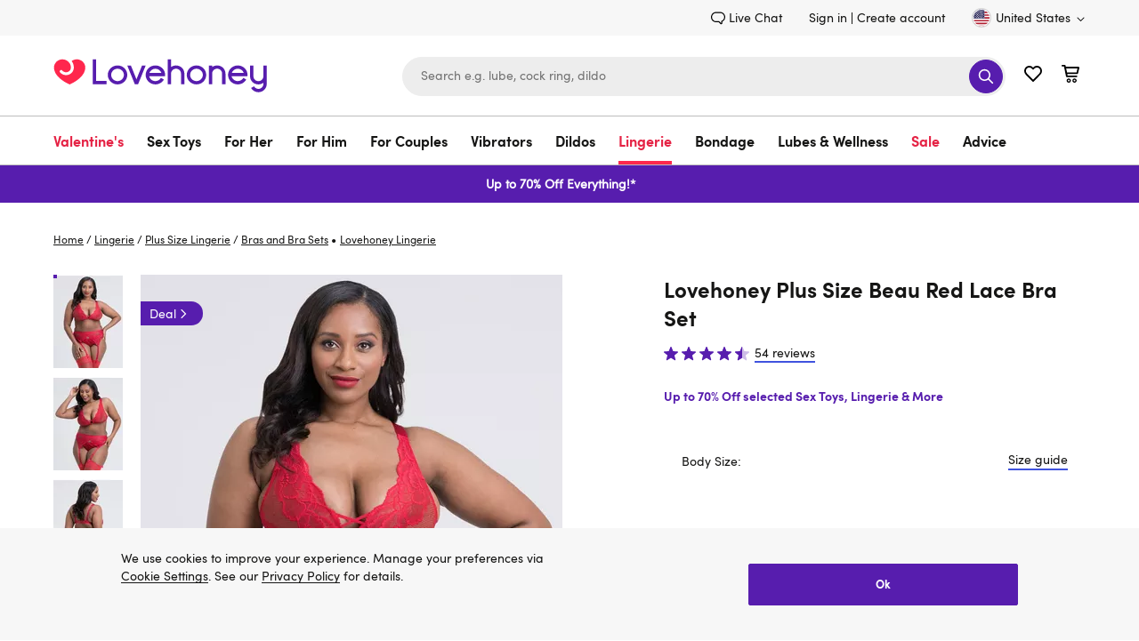

--- FILE ---
content_type: application/x-javascript;charset=utf-8
request_url: https://mon.lovehoney.com/sb/img/1/p/810/4387502.css/monetate.c.cr.js
body_size: 378
content:
monetate.c.cr({"data": "#usps-outer{\n  display: grid;\n  grid-template-columns: 1fr 1fr;\n  grid-template-rows: 1fr;\n  background-color: #EDEDED;\n  border-radius: 4px;\n  margin-bottom: 5px;\n  margin-top: 5px;\n}\n\n.USP-item{\n  display: flex;\n  justify-content: space-evenly;\n  margin-top:5px;\n  margin-bottom: 5px; \n  padding-top:10px;\n  padding-bottom:5px;\n}\n\n.USP-item-inner{\n  max-width: 100%;\n  display: flex;\n  flex-direction: column;\n  align-items: center;\n}\n\n.USP-item-text{\n  text-align: center;\n}\n\n@media screen and (min-width: 1200px) {\n\n #usps-outer{\n  display: grid;\n  grid-template-columns: 1fr 1fr;\n   grid-template-rows: 1fr;  \n   margin-top:10px;\n   margin-bottom: 10px;\n}\n  \n  .USP-item-inner{\n   /* max-width: 200px; */\n   display: flex;\n   align-items: center;\n    flex-direction: row;\n    padding:5px;\n}\n  .USP-item-text{\n   margin-left: 16px;\n    max-width: 122px;\n      text-align: left;\n}\n  \n  .USP-item{\n  padding-top:5px;\n}\n  \n  \n}\n\n@media screen and (min-width: 1716px) {\n  \n  #usps-outer{ \n  margin:auto;\n  max-width: 1700px;\n  margin-bottom: 5px;\n  margin-top: 5px;  \n}\n}\n\n\n@media only screen and (min-width: 1200px) and (max-width: 1439px) {\n.b-category_info_block {\n    padding: 6px 100px;\n}\n}", "ref": "810/4387502.css"});

--- FILE ---
content_type: text/javascript; charset=utf-8
request_url: https://p.cquotient.com/pebble?tla=bdpc-lvhn-us&activityType=viewProduct&callback=CQuotient._act_callback0&cookieId=acFIFqRC6pqp9PPafZcc5lEEQd&userId=&emailId=&product=id%3A%3Aa44936%7C%7Csku%3A%3A%7C%7Ctype%3A%3Avgroup%7C%7Calt_id%3A%3Aa44936g80892&realm=BDPC&siteId=lvhn-us&instanceType=prd&locale=en_US&referrer=&currentLocation=https%3A%2F%2Fwww.lovehoney.com%2Flingerie%2Fplus-size-lingerie%2Fbras-and-bra-sets%2Fp%2Flovehoney-plus-size-beau-red-lace-bra-set%2Fa44936g80892.html&ls=true&_=1768739602793&v=v3.1.3&fbPixelId=__UNKNOWN__&json=%7B%22cookieId%22%3A%22acFIFqRC6pqp9PPafZcc5lEEQd%22%2C%22userId%22%3A%22%22%2C%22emailId%22%3A%22%22%2C%22product%22%3A%7B%22id%22%3A%22a44936%22%2C%22sku%22%3A%22%22%2C%22type%22%3A%22vgroup%22%2C%22alt_id%22%3A%22a44936g80892%22%7D%2C%22realm%22%3A%22BDPC%22%2C%22siteId%22%3A%22lvhn-us%22%2C%22instanceType%22%3A%22prd%22%2C%22locale%22%3A%22en_US%22%2C%22referrer%22%3A%22%22%2C%22currentLocation%22%3A%22https%3A%2F%2Fwww.lovehoney.com%2Flingerie%2Fplus-size-lingerie%2Fbras-and-bra-sets%2Fp%2Flovehoney-plus-size-beau-red-lace-bra-set%2Fa44936g80892.html%22%2C%22ls%22%3Atrue%2C%22_%22%3A1768739602793%2C%22v%22%3A%22v3.1.3%22%2C%22fbPixelId%22%3A%22__UNKNOWN__%22%7D
body_size: 431
content:
/**/ typeof CQuotient._act_callback0 === 'function' && CQuotient._act_callback0([{"k":"__cq_uuid","v":"acFIFqRC6pqp9PPafZcc5lEEQd","m":34128000},{"k":"__cq_bc","v":"%7B%22bdpc-lvhn-us%22%3A%5B%7B%22id%22%3A%22a44936%22%2C%22type%22%3A%22vgroup%22%2C%22alt_id%22%3A%22a44936g80892%22%7D%5D%7D","m":2592000},{"k":"__cq_seg","v":"0~0.00!1~0.00!2~0.00!3~0.00!4~0.00!5~0.00!6~0.00!7~0.00!8~0.00!9~0.00","m":2592000}]);

--- FILE ---
content_type: application/javascript
request_url: https://forms.lovehoney.com/a4flkt7l2b/z9gd/44904/www.lovehoney.com/jsonp/z?cb=1768739614753&dre=l&callback=jQuery364002059970994488558_1768739614716&_=1768739614717
body_size: 1010
content:
jQuery364002059970994488558_1768739614716({"response":"[base64]","dre":"l","success":true});

--- FILE ---
content_type: image/svg+xml
request_url: https://www.lovehoney.com/on/demandware.static/Sites-lvhn-us-Site/-/default/dwdcf995ad/images/noimagelarge.svg
body_size: 243
content:
<svg width="300" height="400" viewBox="0 0 300 400" fill="none" xmlns="http://www.w3.org/2000/svg">
<rect width="300" height="400" fill="white"/>
<path d="M150.046 240.972C139.97 236.634 102.472 216.593 102.472 187.026C102.472 172.549 114.021 160.713 128.146 160.713C137.348 160.713 145.491 165.712 150 173.21C152.439 177.218 153.819 181.98 153.819 187.026C153.819 195.325 147.24 202.069 139.142 202.069C134.587 202.069 130.492 199.947 127.824 196.599C126.351 194.571 123.545 194.147 121.566 195.703C119.588 197.212 119.174 200.088 120.692 202.116C121.244 202.823 121.842 203.483 122.486 204.144C126.949 208.717 132.885 211.217 139.188 211.217C145.491 211.217 151.426 208.717 155.889 204.144C160.352 199.57 162.791 193.486 162.791 187.026C162.791 179.246 160.352 172.031 156.165 166.183C160.49 162.741 165.965 160.666 171.854 160.666C186.025 160.666 197.528 172.455 197.528 186.979C197.62 216.593 160.122 236.634 150.046 240.972Z" fill="#D8D8D8"/>
</svg>

--- FILE ---
content_type: application/x-javascript;charset=utf-8
request_url: https://mon.lovehoney.com/sb/img/1/p/810/5406034.js/monetate.c.cr.js
body_size: 2931
content:
monetate.c.cr({"data": "(function(window, isDevMode) {\n  const CAMPAIGN_ID = 'lov938-1175';\n  const CAMPAIGN_NAME = 'lc-' + CAMPAIGN_ID;\n  const safeLog = debug(CAMPAIGN_NAME)('generation');\n  const lx = new ErrorMonitor(`${CAMPAIGN_NAME}-${getDomain()}`);\n\n  const SUPPRESS_PARSE_ERROR = true;\n\n  safeLog.info();\n\n  const observer = new MutationObserver(contentChangeHandler);\n  let generated = isDevMode;\n\n  window.lc = window.lc || {};\n  window.lc.lov938 = window.lc.lov938 || {};\n\n  waitFor(getPriceWrapperEl).then(observeMutations).catch(lx.capture);\n  waitFor(isAppReady).then(runGeneration).catch(lx.capture);\n\n  function contentChangeHandler() {\n    setTimeout(runGeneration, 100);\n  }\n\n  function observeMutations(priceEl) {\n    observer.observe(priceEl, {attributes: true});\n  }\n\n  function runGeneration() {\n    getExpressDeliveryLimit()\n      .then(checkEligibility)\n      .then(function(result) {\n        if (!result) {\n          safeLog.error('Product is under minimum delivery threshold or button innactive.');\n          delete window.lc.lov938.active;\n          return;\n        }\n\n        window.lc.lov938.active = true;\n        generateVariant();\n      })\n      .catch(err => {\n        if (SUPPRESS_PARSE_ERROR && err.message.indexOf('Unknown delivery page') > -1) {\n          safeLog.error(err.message);\n          return;\n        }\n\n        lx.capture(err);\n      });\n  }\n\n  function getExpressDeliveryLimit() {\n    const shippingUrl = getDomain() === 'uk' ? 'delivery.html' : 'shipping.html';\n\n    if (window.lc.lov938.limits) {\n      return Promise.resolve(window.lc.lov938.limits);\n    }\n\n    return fetch(shippingUrl)\n      .then(function(res) {return res.text();})\n      .then(function(html) {\n        var parser = new DOMParser();\n        var htmlDoc = parser.parseFromString(html, 'text/html');\n        return htmlDoc.querySelectorAll('tbody .b-delivery_information-tr');\n      })\n      .then(mapLimits)\n      .then(getAndSaveCampaignLimit);\n  }\n\n  function mapLimits(shippingRows) {\n    if (!shippingRows.length) throw Error('Unknown delivery page format. Cannot parse.');\n\n    return [...shippingRows].map(mapRelevantFields)\n      .filter(Boolean)\n      .filter(noEmptyValues)\n      // sort limit price ascending for proper order when checking eligibility\n      .sort((a, b) => a.limit - b.limit);\n  }\n\n  function mapRelevantFields(rowEl) {\n    const bufferElArray = [\n      rowEl.querySelector(':scope > .m-method_name'),\n      rowEl.querySelector(':scope > .m-free_limit')\n    ];\n\n    // if any of the elements are not found return\n    if (bufferElArray.some(el => !Boolean(el))) return null;\n\n    return {\n      service: parseServiceType(bufferElArray[0].textContent),\n      limit: Number(bufferElArray[1].textContent.replace(/[^0-9.-]+/g, ''))\n    };\n  }\n\n  function parseServiceType(text) {\n    const domain = getDomain();\n\n    if (domain === 'com') {\n      const firstDecimalIndex = text.search(/shipping/i);\n      if (firstDecimalIndex === -1) { return text; }\n      return text.slice(0, firstDecimalIndex).trim();\n    }\n\n    if (domain === 'ca') {\n      return text.trim();\n    }\n\n    if (domain === 'uk') {\n      const cleanedUpText = text.replace(/royal mail/i, '');\n      return cleanedUpText.trim();\n    }\n\n    return '';\n  }\n\n  function noEmptyValues(obj) {\n    return Object.keys(obj).every(key => Boolean(obj[key]));\n  }\n\n  function checkEligibility(limitsEntries) {\n    const productPrice = getProductPrice();\n    window.lc.lov938.productPrice = productPrice;\n\n    return productPrice >= (limitsEntries[1] && limitsEntries[1].limit); // product is eligible if above the second lowest limit\n  }\n\n  function getAndSaveCampaignLimit(limitsEntries) {\n    window.lc.lov938.limits = limitsEntries;\n    return window.lc.lov938.limits;\n  }\n\n  function isAppReady() {\n    return document.querySelector('.product_detail-prices .price-value .value');\n  }\n\n  function getPriceWrapperEl() {\n    return document.querySelector('.product_detail-prices > .price[data-initialized]');\n  }\n\n  function getProductPrice() {\n    const price = getPriceWrapperEl().querySelector('.price-value .value');\n\n    return +price.getAttribute('content') || null;\n  }\n\n  function generateVariant() {\n    if (generated) {\n      window.dispatchEvent(new CustomEvent(CAMPAIGN_NAME + '-gen'));\n    } else {\n      pushCustomVariableToMonetate(CAMPAIGN_NAME + '-generation', 'true');\n      //setGenVar(CAMPAIGN_NAME + '-generation');\n      generated = true;\n    }\n  }\n\n  function waitFor(condition, timeout) {\n    const stopTime = typeof timeout === 'number' ? timeout : 7000;\n    let stop = false;\n\n    window.setTimeout(function() {\n      stop = true;\n    }, stopTime);\n    // eslint-disable-next-line no-undef\n    return new Promise(function(resolve, reject) {\n      (function _innerWaitFor() {\n        const value = condition();\n\n        if (stop) {\n          reject();\n        } else if (value) {\n          resolve(value);\n        } else {\n          window.setTimeout(_innerWaitFor, 50);\n        }\n      })();\n    });\n  }\n  \n  function pushCustomVariableToMonetate(cusVarName, cusVarValue) {\n    window.monetateQ = window.monetateQ || [];\n    window.monetateQ.push([\"setPageType\", window.monetatePageData.pageType]);\n    window.monetateQ.push([\"setCustomVariables\",[{ name: \"site\", value: window.monetatePageData.site }],]);\n    window.monetateQ.push([\"setCustomVariables\",[{name: cusVarName,value: cusVarValue,},],]);\n    window.monetateQ.push([\"trackData\", { nonPageView: true }]);\n  }\n\n  function setGenVar(name) { // eslint-disable-line no-unused-vars\n    if (!isDevMode) {\n      window.monetateQ = window.monetateQ || [];\n      window.monetateQ.push(['setCustomVariables', [{\n        name: name,\n        value: 'true'\n      }]]);\n      window.monetateQ.push(['trackData']);\n    }\n\n    safeLog.ok(name);\n  }\n\n  function getDomain() {\n    return window.location.hostname.match(/\\.\\w{2,}$/)[0].replace('.', '');\n  }\n\n  /* SENTRY INTEGRATION */\n  function ErrorMonitor(namespace, fallback) {\n    var sentry = restore('sentry', 'utils');\n    var tracker = null;\n    var queue = [];\n\n    function flushQueue() {\n      queue.forEach(function(el) {capture(el, true);});\n      queue = [];\n    }\n\n    if (sentry) {\n      tracker = sentry(namespace);\n    } else {\n      window.addEventListener('lc:utils:sentry', function(e) {\n        tracker = e.detail.sentry(namespace);\n        flushQueue();\n      });\n    }\n\n    function capture(error, isSilent) {\n      !isSilent && safeLog.error(error);\n\n      if (tracker) {\n        return tracker.capture(error);\n      }\n\n      queue.push(error);\n      return typeof fallback === 'function' && fallback(error);\n    }\n\n    var monitor = function(fn) {\n      return function() {\n        try {fn && fn.apply(this, arguments);} catch (e) {\n          capture(e, false);\n        }\n      };\n    };\n\n    monitor.capture = function(err) {capture(err, false);};\n    return monitor;\n  }\n\n  function restore(key, context) {\n    var namespace = context || CAMPAIGN_NAME;\n    window.lc = window.lc || {};\n    window.lc[namespace] = window.lc[namespace] || {};\n    return key ? window.lc[namespace][key] : window.lc[namespace];\n  }\n\n  /* LC safe debug */\n  function debug(u) {var n = {info: \"blue\", ok: \"green\", error: \"red\"}; return function(t) {return Object.keys(n).reduce(function(r, e) {var o = n[e]; r[e] = function() {if (!c()) return; var r = (new Date).toTimeString().replace(/\\s(.*)/, \"\"); var n = \"%c\" + u + \":\" + e + \" [\" + r + \"] \" + (t || \"\"); console.info.apply(this, [n, \"color: \" + o].concat(Array.prototype.slice.call(arguments)))}; return r}, {})}; function c() {return document.cookie.indexOf(\"lc-qa=1\") !== -1 || window.location.href.indexOf(\"lc-qa=1\") !== -1} } // eslint-disable-line\n  // eslint-disable-next-line no-undef\n})(typeof unsafeWindow === 'undefined' ? window : unsafeWindow, typeof unsafeWindow !== 'undefined');\n// eslint-disable-next-line spaced-comment\n//# sourceURL=g-lov938[LOV-1175]-gen.js\n", "ref": "810/5406034.js"});

--- FILE ---
content_type: application/x-javascript; charset=utf-8
request_url: https://mon.lovehoney.com/f/trk/4/s/a-ff3fb5ff/p/sfcc.lovehoney.com/11767403-6?mr=t1706796634&mi=%275.1860705339.1768739596578%27&cs=!t&e=!(viewProduct,viewPage,gt)&p=!((productId:a44936,sku:a44936g80892))&pt=unknown&cv=(DPOutOfStock:true)&r=%27%27&sw=1280&sh=720&sc=24&j=!f&tg=!(!(79595),!(81498),!(79941))&u=%27https://www.lovehoney.com/lingerie/plus-size-lingerie/bras-and-bra-sets/p/lovehoney-plus-size-beau-red-lace-bra-set/a44936g80892.html%27&fl=!f&hvc=!t&eoq=!t
body_size: 12355
content:
monetate.r4("11767403-6",[{"args":[1768739608.926652],"op":"sst"},{"args":[{"content":"","discriminator":"ref","ref":"810/5484596.js","type":"javascript"},1],"actionId":5429501,"op":"insertJavascript"},{"args":[{"content":"","discriminator":"ref","ref":"810/4182942.js","type":"javascript"},1],"actionId":4414800,"op":"insertJavascript"},{"actionEvents":["op_click","op_impression"],"args":["#content > div.product_detail.content-holder > main > div.product_detail-container.content-width","after","RecheckForElement",[{"rating":4.383966445922852,"_affinity":1.72,"slotIndex":0,"price":14.99,"title":"Lovehoney Plus Size Red Sheer Lace Top Thigh High Stockings","itemGroupId":"a30685","id":"a30685g72715","recToken":"rt.2.WyJwcm9kdWN0IiwgNDg4MDcwMiwgbnVsbCwgImEzMDY4NWc3MjcxNSIsICJhMzA2ODUiLCAxOTk5MCwgMCwgIjIwMjYtMDEtMThUMTI6MzM6MjguOTI2NjUyWiJd","imageLink":"https://media.lovehoneyassets.com/i/lovehoney/58340_a30685_red_x-size_000?$primary$&h=632&w=474&fmt=auto&qlt=80","_rawAffinity":1.72,"link":"https://www.lovehoney.com/lingerie/plus-size-lingerie/stockings-hosiery/p/lovehoney-plus-size-red-sheer-lace-top-thigh-high-stockings/a30685g58340.html","salePrice":11.99,"productType":"Stockings & Hosiery","ratingCount":1185.0,"availability":"in stock","recSetId":19990},{"rating":4.77419376373291,"_affinity":0.02,"slotIndex":1,"brand":"Lovehoney Fantasy","title":"Lovehoney Fantasy Plus Size Deluxe Wet Look French Maid Costume","itemGroupId":"a46888","id":"a46888g84756","price":54.99,"recToken":"rt.2.WyJwcm9kdWN0IiwgNDg4MDcwMiwgbnVsbCwgImE0Njg4OGc4NDc1NiIsICJhNDY4ODgiLCAzNTEzOSwgMSwgIjIwMjYtMDEtMThUMTI6MzM6MjguOTI2NjUyWiJd","imageLink":"https://media.lovehoneyassets.com/i/lovehoney/84201_a46888_black_x-size_000?$primary$&h=632&w=474&fmt=auto&qlt=80","_rawAffinity":0.01,"link":"https://www.lovehoney.com/lingerie/plus-size-lingerie/costumes/p/lovehoney-fantasy-plus-size-deluxe-wet-look-french-maid-costume/a46888g84201.html","salePrice":25.0,"productType":"Costumes","ratingCount":62.0,"availability":"in stock","recSetId":35139},{"rating":4.049516677856445,"_affinity":0.01,"slotIndex":0,"price":54.99,"title":"Lovehoney Plus Size Parisienne Black Lace Plunge Longline Bra Set","itemGroupId":"a39213","id":"a39213g80018","recToken":"rt.2.WyJwcm9kdWN0IiwgNDg4MDcwMiwgbnVsbCwgImEzOTIxM2c4MDAxOCIsICJhMzkyMTMiLCAxOTk5MCwgMiwgIjIwMjYtMDEtMThUMTI6MzM6MjguOTI2NjUyWiJd","imageLink":"https://media.lovehoneyassets.com/i/lovehoney/72028_a39213_black_x-size_000??$primary$&h=632&w=474&fmt=auto&qlt=80","_rawAffinity":0.01,"link":"https://www.lovehoney.com/lingerie/plus-size-lingerie/bras-and-bra-sets/p/lovehoney-plus-size-parisienne-black-lace-plunge-longline-bra-set/a39213g72028.html","salePrice":25.0,"productType":"Bras and Bra Sets","ratingCount":828.0,"availability":"in stock","recSetId":19990},{"rating":4.4528303146362305,"_affinity":0.02,"slotIndex":1,"brand":"Lovehoney Lingerie","title":"Lovehoney Plus Size Vintage Bliss Ivory Bra Set (3 Piece)","itemGroupId":"a46802","availability":"in stock","price":54.99,"recToken":"rt.2.WyJwcm9kdWN0IiwgNDg4MDcwMiwgbnVsbCwgImE0NjgwMmc4NDAyOCIsICJhNDY4MDIiLCAzNTEzOSwgMywgIjIwMjYtMDEtMThUMTI6MzM6MjguOTI2NjUyWiJd","imageLink":"https://media.lovehoneyassets.com/i/lovehoney/84026_a46802_ivory_x-size_000?$primary$&h=632&w=474&fmt=auto&qlt=80","_rawAffinity":0.01,"link":"https://www.lovehoney.com/lingerie/plus-size-lingerie/bras-and-bra-sets/p/lovehoney-plus-size-vintage-bliss-ivory-bra-set-3-piece/a46802g84026.html","salePrice":16.99,"productType":"Bras and Bra Sets","ratingCount":53.0,"id":"a46802g84028","recSetId":35139},{"rating":4.346938610076904,"_affinity":0.01,"slotIndex":0,"price":19.99,"title":"Cottelli Black Crotchless Thigh High Print Pantyhose","itemGroupId":"a37112","id":"a37112g68520","recToken":"rt.2.WyJwcm9kdWN0IiwgNDg4MDcwMiwgbnVsbCwgImEzNzExMmc2ODUyMCIsICJhMzcxMTIiLCAxOTk5MCwgNCwgIjIwMjYtMDEtMThUMTI6MzM6MjguOTI2NjUyWiJd","imageLink":"https://media.lovehoneyassets.com/i/lovehoney/68517_a37112_black_regular_000?$primary$&h=632&w=474&fmt=auto&qlt=80","_rawAffinity":0.01,"link":"https://www.lovehoney.com/lingerie/stockings-hosiery/pantyhose/p/cottelli-black-crotchless-thigh-high-print-pantyhose/a37112g68517.html","salePrice":17.99,"productType":"Pantyhose","ratingCount":49.0,"availability":"in stock","recSetId":19990},{"rating":3.232142925262451,"_affinity":0.02,"slotIndex":1,"brand":"Lovehoney","title":"Lovehoney Love Motion Remote Control Warming Thrusting Sex Machine Set","itemGroupId":"a45437","id":"a45437g81895","price":149.99,"recToken":"rt.2.WyJwcm9kdWN0IiwgNDg4MDcwMiwgbnVsbCwgImE0NTQzN2c4MTg5NSIsICJhNDU0MzciLCAzNTEzOSwgNSwgIjIwMjYtMDEtMThUMTI6MzM6MjguOTI2NjUyWiJd","imageLink":"https://media.lovehoneyassets.com/i/lovehoney/81895_a45437_black_000?$primary$&h=632&w=474&fmt=auto&qlt=80","_rawAffinity":0.01,"link":"https://www.lovehoney.com/bondage/sex-swings-machines/sex-machines/p/lovehoney-love-motion-remote-control-warming-thrusting-sex-machine-set/a45437g81895.html","salePrice":119.99,"productType":"Sex Machines","ratingCount":56.0,"availability":"in stock","recSetId":35139},{"rating":4.17190408706665,"_affinity":0.02,"slotIndex":1,"brand":"Lovehoney Lingerie","title":"Lovehoney Plus Size Late Night Liaison Wine Crotchless Lace Teddy","itemGroupId":"a39224","id":"a39224g74106","price":44.99,"recToken":"rt.2.WyJwcm9kdWN0IiwgNDg4MDcwMiwgbnVsbCwgImEzOTIyNGc3NDEwNiIsICJhMzkyMjQiLCAzNTEzOSwgNiwgIjIwMjYtMDEtMThUMTI6MzM6MjguOTI2NjUyWiJd","imageLink":"https://media.lovehoneyassets.com/i/lovehoney/74106_a39224_red_x-size_000??$primary$&h=632&w=474&fmt=auto&qlt=80","_rawAffinity":0.01,"link":"https://www.lovehoney.com/lingerie/plus-size-lingerie/bodies-and-teddies/p/lovehoney-plus-size-late-night-liaison-wine-crotchless-lace-teddy/a39224g74106.html","salePrice":35.99,"productType":"Bodies and Teddies","ratingCount":541.0,"availability":"in stock","recSetId":35139},{"rating":4.548148155212402,"_affinity":0.02,"slotIndex":1,"brand":"We-Vibe","title":"We-Vibe Ditto+ Rechargeable Remote and App Control Vibrating Butt Plug","itemGroupId":"a38188","id":"a38188g86334","price":139.0,"recToken":"rt.2.WyJwcm9kdWN0IiwgNDg4MDcwMiwgbnVsbCwgImEzODE4OGc4NjMzNCIsICJhMzgxODgiLCAzNTEzOSwgNywgIjIwMjYtMDEtMThUMTI6MzM6MjguOTI2NjUyWiJd","imageLink":"https://media.lovehoneyassets.com/i/lovehoney/86334_a38188_pink_000?$primary$&h=632&w=474&fmt=auto&qlt=80","_rawAffinity":0.01,"link":"https://www.lovehoney.com/sex-toys/butt-plugs/vibrating-butt-plugs/p/we-vibe-ditto-rechargeable-remote-and-app-control-vibrating-butt-plug/a38188g86334.html","salePrice":null,"productType":"Vibrating Butt Plugs","ratingCount":135.0,"availability":"in stock","recSetId":35139},{"rating":4.753623008728027,"_affinity":0.02,"slotIndex":1,"brand":"Lovehoney Lingerie","title":"Lovehoney Crotchless Open-Back Lace Teddy","itemGroupId":"a36255","availability":"in stock","price":26.99,"recToken":"rt.2.WyJwcm9kdWN0IiwgNDg4MDcwMiwgbnVsbCwgImEzNjI1NWc2NjkzOSIsICJhMzYyNTUiLCAzNTEzOSwgOCwgIjIwMjYtMDEtMThUMTI6MzM6MjguOTI2NjUyWiJd","imageLink":"https://media.lovehoneyassets.com/i/lovehoney/66939_a36255_black_regular_000?$primary$&h=632&w=474&fmt=auto&qlt=80","_rawAffinity":0.01,"link":"https://www.lovehoney.com/lingerie/bodies-teddies/bodies/p/lovehoney-crotchless-open-back-lace-teddy/a36255g66939.html","salePrice":21.59,"productType":"Bodies","ratingCount":69.0,"id":"a36255g66939","recSetId":35139},{"rating":4.7164177894592285,"_affinity":0.02,"slotIndex":1,"brand":"Bondage Boutique","title":"Bondage Boutique Soft Collar-to-Wrist Cuffs","itemGroupId":"a30760","id":"a30760g52075","price":39.99,"recToken":"rt.2.WyJwcm9kdWN0IiwgNDg4MDcwMiwgbnVsbCwgImEzMDc2MGc1MjA3NSIsICJhMzA3NjAiLCAzNTEzOSwgOSwgIjIwMjYtMDEtMThUMTI6MzM6MjguOTI2NjUyWiJd","imageLink":"https://media.lovehoneyassets.com/i/lovehoney/52075_a30760_black_000?$primary$&h=632&w=474&fmt=auto&qlt=80","_rawAffinity":0.01,"link":"https://www.lovehoney.com/bondage/handcuffs-restraints/wrist-ankle-restraints/p/bondage-boutique-soft-collar-to-wrist-cuffs/a30760g52075.html","salePrice":35.99,"productType":"Wrist & Ankle Restraints","ratingCount":67.0,"availability":"in stock","recSetId":35139},{"rating":4.7164177894592285,"_affinity":0.02,"slotIndex":1,"brand":"Lovehoney","title":"Lovehoney Discover Water-Based Anal Lubricant 8.5 fl oz","itemGroupId":"66588","availability":"in stock","price":16.99,"recToken":"rt.2.WyJwcm9kdWN0IiwgNDg4MDcwMiwgbnVsbCwgIjY2NTg4IiwgIjY2NTg4IiwgMzUxMzksIDEwLCAiMjAyNi0wMS0xOFQxMjozMzoyOC45MjY2NTJaIl0","imageLink":"https://media.lovehoneyassets.com/i/lovehoney/66588_000?$primary$&h=632&w=474&fmt=auto&qlt=80","_rawAffinity":0.01,"link":"https://www.lovehoney.com/lubes-essentials/lubes/anal-lubes/p/lovehoney-discover-water-based-anal-lubricant-8.5-fl-oz/66588.html","salePrice":13.59,"productType":"Anal Lubes","ratingCount":201.0,"id":"66588","recSetId":35139},{"rating":4.5714287757873535,"_affinity":0.01,"slotIndex":1,"brand":"DOMINIX","title":"DOMINIX Deluxe Stainless Steel Small Faux Silver Fox Tail Butt Plug","itemGroupId":"a41277","availability":"in stock","price":39.99,"recToken":"rt.2.WyJwcm9kdWN0IiwgNDg4MDcwMiwgbnVsbCwgImE0MTI3N2c3NTE3NyIsICJhNDEyNzciLCAzNTEzOSwgMTEsICIyMDI2LTAxLTE4VDEyOjMzOjI4LjkyNjY1MloiXQ","imageLink":"https://media.lovehoneyassets.com/i/lovehoney/75177_a41277_silver_000?$primary$&h=632&w=474&fmt=auto&qlt=80","_rawAffinity":0.01,"link":"https://www.lovehoney.com/sex-toys/butt-plugs/tail-butt-plugs/p/dominix-deluxe-stainless-steel-small-faux-silver-fox-tail-butt-plug/a41277g75177.html","salePrice":31.99,"productType":"Tail Butt Plugs","ratingCount":56.0,"id":"a41277g75177","recSetId":35139},{"rating":4.702127456665039,"_affinity":0.01,"slotIndex":1,"brand":"Cottelli","title":"Cottelli Peek-a-Boo Underwired Teddy","itemGroupId":"a38349","id":"a38349g70776","price":42.99,"recToken":"rt.2.WyJwcm9kdWN0IiwgNDg4MDcwMiwgbnVsbCwgImEzODM0OWc3MDc3NiIsICJhMzgzNDkiLCAzNTEzOSwgMTIsICIyMDI2LTAxLTE4VDEyOjMzOjI4LjkyNjY1MloiXQ","imageLink":"https://media.lovehoneyassets.com/i/lovehoney/70776_a38349_black_regular_000?$primary$&h=632&w=474&fmt=auto&qlt=80","_rawAffinity":0.01,"link":"https://www.lovehoney.com/lingerie/bodies-teddies/bodies/p/cottelli-peek-a-boo-underwired-teddy/a38349g70721.html","salePrice":38.69,"productType":"Bodies","ratingCount":47.0,"availability":"in stock","recSetId":35139}],128,"horizontal","<h3 class=\"rec-slider-title\">Frequently bought with</h3>\n<button data-prev-button>\n    <span class=\"arrow left-arrow\"></span>\n</button>\n{{SLIDER}}\n{{PAGINATION}}\n<button data-next-button>\n    <span class=\"arrow right-arrow\"></span>\n</button>\n","<div>\n    <a href=\"{{link}}\" data-pid=\"{{id}}\">\n        <img class=\"mt-image\" src=\"{{imageLink}}&unsharp=0,1,1,7&qlt=55\" loading=\"lazy\" alt=\"{{id}} - {{title}}\">\n    </a>\n    <div class=\"merch-card\">\n        <div class=\"mt-star-rating\" data-rating=\"{{ratingCount}}\">\n            <div class=\"mt-star-wrap\">\n                <span class=\"mt-stars mt-stars-empty\">\n                    <span class=\"mt-stars mt-stars-full\" style=\"width: {{rating|starRating}}%;\"></span>\n                </span>\n            </div>\n            <span class=\"mt-star-rating-count\">\n                ({{ratingCount}})\n            </span>\n        </div>\n        <a href=\"{{link}}\" data-pid=\"{{id}}\" class=\"mt-title\">{{title|truncate: 60}}</a>\n        <div class=\"mt-price-and-heart\">\n            <div class=\"mt-prices\">\n                <span class=\"mt-sale-price\" data-dalePrice=\"{{ salePrice }}\">{{salePrice|priceFormat: $1,000.00}}</span>\n                <span class=\"mt-price\">{{price|priceFormat: $1,000.00}}</span>\n            </div>\n            <button data-t='tileSaveItems' class='product-tile-wishlist btn-unstyled' data-skip-render='' data-add-to-wish-list-url='/on/demandware.store/Sites-lvhn-us-Site/en_US/Wishlist-AddProduct' data-remove-from-wish-list-url='/on/demandware.store/Sites-lvhn-us-Site/en_US/Wishlist-RemoveProduct' title='Saved items' data-widget='wishlistIcon' data-event-click.prevent='addProductToWishlist' data-product-id='{{id}}' data-initialized='1'>\n                <svg class='icon icon-heart-fill'>\n                <title>Saved items</title>\n                <use href='#icon-heart-fill'></use>\n            </svg>\n        </button>\n        </div>\n        <div class=\"mt-saving-price\" data-discount=\"{{ salePrice }}\">\n            You save: ${{ discountPrice }} ({{ mtPercentage }}%)\n        </div>\n    </div>\n</div>\n\n",{"content":"","discriminator":"ref","ref":"810/4358674.css","type":"css"},{"gridSize":1,"pauseOnHover":false,"infiniteSlide":false,"breakpoints":{"768":{"visible":2},"Infinity":{"visible":6},"1200":{"visible":3}},"slideIncrement":"page","autoRotateDuration":0,"stopOnInteraction":false,"transitionAnimation":"push","transitionDuration":250},null,null],"actionId":4880702,"op":"basicRecommendations"},{"args":[{"content":"","discriminator":"ref","ref":"810/5317138.js","type":"javascript"},1],"actionId":4926916,"op":"insertJavascript"},{"args":[{"content":"(function(window) { \n  \n    var CrossSellsViewAll = document.querySelector(\".product_detail-info\").querySelector(\".cross_sell\").querySelector(\".cross_sell-header\").querySelector('button');\n  \n  \n  if ( CrossSellsViewAll) {\n\n\n     window.monetateQ = window.monetateQ || [];\n     window.monetateQ.push([\"setPageType\", window.monetatePageData.pageType]);\n     window.monetateQ.push([\"setCustomVariables\",[{ name: \"site\", value: window.monetatePageData.site }],]);\n     monetateQ.push([\n       \n       'setCustomVariables', \n       [{name: 'PDPCrossSellsViewMore', value: 'true'}]\n     ]); \n    \n    window.monetateQ.push([\"trackData\", { nonPageView: true }]);\n  }\n     \n  \n})(window);\n\n\n\n\n\n\n  \n\n    \n    ","discriminator":"content","ref":"810/5406004.js","type":"javascript"},1],"actionId":4119211,"op":"insertJavascript"},{"args":[{"content":"","discriminator":"ref","ref":"810/5406008.js","type":"javascript"},1],"actionId":4063444,"op":"insertJavascript"},{"args":[{"content":"(() => {\nconst EXPERIENCE = \"generation-delayed-signup-modal\";\nconst LOCAL = false;\n\n\nconst scriptElement = document.createElement(\"script\");\nscriptElement.src = LOCAL ? `https://localhost:9000/${EXPERIENCE}.js` :  `https://d1yx7tdtmlx1ll.cloudfront.net/${EXPERIENCE}.js`;\ndocument.head.append(scriptElement);\n})();","discriminator":"content","ref":"810/5211642.js","type":"javascript"},1],"actionId":4825106,"op":"insertJavascript"},{"args":[{"content":"","discriminator":"ref","ref":"810/3505389.css","type":"css"}],"actionId":3768947,"op":"insertCSS"},{"args":[{"content":"","discriminator":"ref","ref":"810/4838069.js","type":"javascript"},1],"actionId":3768948,"op":"insertJavascript"},{"args":[{"content":"//(function (window) {\nvar observer = new IntersectionObserver(function(entries) {\n\t// isIntersecting is true when element and viewport are overlapping\n\t// isIntersecting is false when element and viewport don't overlap\n\tif(entries[0].isIntersecting === true){\n\t\tconsole.log('Product Description has just become visible on screen');\n           \n      window.monetateQ = window.monetateQ || [];\n      monetateQ.push([\n        \"setCustomVariables\",\n        [{ name: \"DescriptionInViewport\", value: \"true\" }],\n      ]);\n\n      window.monetateQ.push([\"trackData\"]);\n      \n      observer.unobserve(document.querySelector(\"#sectionDescription\"));\n      return;\n      \n      \n    }\n}, { threshold: [0] });\n\nobserver.observe(document.querySelector(\"#sectionDescription\"));\n//})(window);","discriminator":"content","ref":"810/4594813.js","type":"javascript"},0],"actionId":4702206,"op":"insertJavascript"},{"args":[{"content":"(() => {\nconst EXPERIENCE = \"381.2-ET-generation\";\nconst LOCAL = false;\n\nconst scriptElement = document.createElement(\"script\");\nscriptElement.src = LOCAL ? `https://localhost:9000/${EXPERIENCE}.js` :  `https://d1yx7tdtmlx1ll.cloudfront.net/${EXPERIENCE}.js`;\ndocument.head.append(scriptElement);\n})();","discriminator":"content","ref":"810/4740045.js","type":"javascript"},1],"actionId":4818796,"op":"insertJavascript"},{"args":[{"content":"//(function (window) {\nvar observer = new IntersectionObserver(function(entries) {\n\t// isIntersecting is true when element and viewport are overlapping\n\t// isIntersecting is false when element and viewport don't overlap\n\tif(entries[0].isIntersecting === true){\n\t\tconsole.log('Product Description has just become visible on screen');\n           \n      window.monetateQ = window.monetateQ || [];\n      monetateQ.push([\n        \"setCustomVariables\",\n        [{ name: \"DescriptionInViewport2\", value: \"true\" }],\n      ]);\n\n      window.monetateQ.push([\"trackData\"]);\n      \n      observer.unobserve(document.querySelector(\"#sectionDescription\"));\n      return;\n      \n      \n    }\n}, { threshold: [0] });\n\nobserver.observe(document.querySelector(\"#sectionDescription\"));\n//})(window);","discriminator":"content","ref":"810/4749801.js","type":"javascript"},1],"actionId":4826481,"op":"insertJavascript"},{"args":[{"content":"const observer = new IntersectionObserver(entries => {\n  entries.forEach(entry => {\n    if (entry.isIntersecting === true) {\n      console.log(entry.target + ' has just become visible on screen');\n\n      window.monetateQ = window.monetateQ || [];\n      monetateQ.push([\n        \"setCustomVariables\",\n        [{ name: \"errorBlock\", value: \"true\" }],\n      ]);\n\n      window.monetateQ.push([\"trackData\"]);\n\n      observer.disconnect();\n      return; \n    }\n  });\n}, { threshold: [0] });\n\n\nconst errorBlock = document.querySelector(\".error_page\");\nif (errorBlock) {\n  observer.observe(errorBlock);\n}\n\n\n","discriminator":"content","ref":"810/4724674.js","type":"javascript"},1],"actionId":4804740,"op":"insertJavascript"},{"args":[{"content":"","discriminator":"ref","ref":"810/5406034.js","type":"javascript"},1],"actionId":5310103,"op":"insertJavascript"},{"args":[{"content":"","discriminator":"ref","ref":"810/5196570.js","type":"javascript"},1],"actionId":4931333,"op":"insertJavascript"},{"args":[{"content":"(() => {\nconst EXPERIENCE = \"lov1525-basket-interstitial\";\nconst LOCAL = false;\n\nconst scriptElement = document.createElement(\"script\");\nscriptElement.src = LOCAL ? `https://localhost:9000/${EXPERIENCE}.js` :  `https://d1yx7tdtmlx1ll.cloudfront.net/${EXPERIENCE}.js`;\ndocument.head.append(scriptElement);\n})();","discriminator":"content","ref":"810/5567509.js","type":"javascript"},1],"actionId":5657929,"op":"insertJavascript"},{"args":[{"content":"(() => {\nconst EXPERIENCE = \"CEP-2545-no-datalayer-load-event\";\nconst LOCAL = false;\n\nconst scriptElement = document.createElement(\"script\");\nscriptElement.src = LOCAL ? `https://localhost:9000/${EXPERIENCE}.js` :  `https://d1yx7tdtmlx1ll.cloudfront.net/${EXPERIENCE}.js`;\ndocument.head.append(scriptElement);\n})();","discriminator":"content","ref":"810/5515531.js","type":"javascript"},1],"actionId":5456753,"op":"insertJavascript"},{"args":[{"content":"(() => {\n  const EXPERIENCE = \"lhus172-targeting\";\n  const LOCAL = false;\n\n  const scriptElement = document.createElement(\"script\");\n  scriptElement.src = LOCAL ? `https://localhost:9000/${EXPERIENCE}.js` :  `https://d1yx7tdtmlx1ll.cloudfront.net/${EXPERIENCE}.js`;\n  document.head.append(scriptElement);\n})();","discriminator":"content","ref":"810/5418162.js","type":"javascript"},1],"actionId":5027445,"op":"insertJavascript"},{"args":[{"content":".embeddedMessagingConversationButtonWrapper {\n  display:none;\n}","discriminator":"content","ref":"810/5685141.css","type":"css"}],"actionId":5583891,"op":"insertCSS"},{"args":[{"content":"@media only screen and (min-width: 768px) {\n  .header-icon .wishlist-link.minicart-link {\n    margin-left: 62px;\n  }\n}\n\n@media only screen and (min-width: 768px) and (max-width: 1199px) {\n  .header-search {\n    max-width: 320px;\n  }\n}","discriminator":"content","ref":"810/5646281.css","type":"css"}],"actionId":5638411,"op":"insertCSS"},{"args":[{"content":"(() => {\nconst EXPERIENCE = \"cep-2532-variant-a-flyout\";\nconst LOCAL = false;\n\nconst scriptElement = document.createElement(\"script\");\nscriptElement.src = LOCAL ? `https://localhost:9000/${EXPERIENCE}.js` :  `https://d1yx7tdtmlx1ll.cloudfront.net/${EXPERIENCE}.js`;\ndocument.head.append(scriptElement);\n})();","discriminator":"content","ref":"810/5660813.js","type":"javascript"},1],"actionId":5638412,"op":"insertJavascript"},{"args":["[data-analytics-ga4*=\"advent-calendar\"] .product-tile-body .strike-through, [href*=\"advent-calendar\"] .product-tile-body .strike-through, [data-analytics-ga4*=\"advent-calendar\"] .product_detail-prices .strike-through,  [data-analytics-ga4*=\"advent calendar\"] .product_detail-prices .strike-through, [data-analytics-ga4*=\"advent calendar\"] .product_detail-info .product_sticky-price .strike-through, [data-analytics-ga4*=\"advent-calendar\"] .product_detail-info .product_sticky-price .strike-through","class","price-info price-info-worth",1,{"content":".price-info-worth::before{\n\n  content: \"Worth\";\n  display: inline;\n}\n","discriminator":"content","ref":"810/5815187.css","type":"css"},1,0],"actionId":5679335,"op":"modifyAttribute"},{"args":[".price-info-worth","aria-label",null,1,{"content":"","discriminator":"content","ref":"810/3110891.css","type":"css"},1,1],"actionId":5679336,"op":"modifyAttribute"},{"args":[{"content":"#header > div.site-header.js-site-header {\n    position: relative;   \n}\n\nmain .product_detail-container .product_detail-image {\n  top: 15px;\n}","discriminator":"content","ref":"810/5857437.css","type":"css"}],"actionId":5710126,"op":"insertCSS"},{"args":[[{"split":"Experiment","reports":[3945],"id":1611044,"key":"lcdefaulterrorssentry-SAND_1611044","variant_id":1967480},{"split":"Experiment","reports":[3945],"id":1771315,"key":"30710ET-Monetate-PDP-(Lush)_1771315","variant_id":2195054},{"split":"Experiment","reports":[3945],"id":1787616,"key":"lcspdatacollector-sand_1787616","variant_id":2217775},{"split":"Experiment","reports":[3945],"id":1508517,"key":"2631ET-Generation-DTS-Opens_1508517","variant_id":1829686},{"split":"Experiment","reports":[3945],"id":1487227,"key":"glov761popularproductsbasket_1487227","variant_id":1801183},{"split":"Experiment","reports":[3945],"id":1750554,"key":"glhus58noemailsignuponadded-sand_1750554","variant_id":2165681},{"split":"Experiment","reports":[3945],"id":1709526,"key":"RS-381ET-PDP-HTML_1709526","variant_id":2106507},{"split":"Experiment","reports":[3945],"id":1748493,"key":"3813ETJM-PDP-HTML-generation_1748493","variant_id":2162528},{"split":"Experiment","reports":[3945],"id":1748493,"key":"3813ETJM-PDP-HTML-generation_1748493","variant_id":2162528},{"split":"Experiment","reports":[3945],"id":1744322,"key":"499-Error-page-handling_1744322","variant_id":2156192},{"split":"Experiment","reports":[3945],"id":1916939,"key":"3745LC-glov938dynamicaddtocartbuttonlov1175-PROD_1916939","variant_id":2399742},{"split":"Experiment","reports":[3945],"id":1789359,"key":"clov1239crosssessionstitching-SAND_1789359","variant_id":2220116},{"split":"Experiment","reports":[3945],"id":2032927,"key":"KE-3677LC-clov929redirect-with_2032927","variant_id":2552628},{"split":"Experiment","reports":[3945],"id":1965743,"key":"JM-CEP2545-Monitor-missing_1965743","variant_id":2466061},{"split":"Experiment","reports":[3945],"id":1824297,"key":"glov1288imgcarouselreview-SAND_1824297","variant_id":2267976},{"split":"Experiment","reports":[3945],"id":2007531,"key":"RM-DP4768-Block-chatbot_2007531","variant_id":2519891},{"split":"Experiment","reports":[3945],"id":2026654,"key":"Promoted-copy-of-clov687_2026654","variant_id":2544556},{"split":"Experiment","reports":[3945],"id":2026654,"key":"Promoted-copy-of-clov687_2026654","variant_id":2544556},{"split":"Experiment","reports":[3945],"id":2040895,"key":"RS-Pure-CSS-automated_2040895","variant_id":2562528},{"split":"Experiment","reports":[3945],"id":2040895,"key":"RS-Pure-CSS-automated_2040895","variant_id":2562528},{"split":"Experiment","reports":[3945],"id":2053619,"key":"CEP2856-100-RELEASE-CANDIDATE_2053619","variant_id":2578740}]],"op":"sr2"},{"eventId":85776,"args":["lc-test-metric"],"op":"trackApi"},{"eventId":85930,"args":["#header > div.site-header.js-site-header > div.navigation-container-outer > div.content-width.header-holder-inner > div.logo-search-holder > div.logo_holder","equal",""],"op":"trackElement"},{"eventId":86554,"args":["lc-a43-product-pageview"],"op":"trackApi"},{"eventId":86555,"args":["lc-a43-product-purchase"],"op":"trackApi"},{"eventId":86556,"args":["lc-a43-product-click"],"op":"trackApi"},{"eventId":86557,"args":["lc-a46-add-to-basket"],"op":"trackApi"},{"eventId":86558,"args":["lc-a46-purchase"],"op":"trackApi"},{"eventId":86592,"args":["lc-bf-2k19-banner-click"],"op":"trackApi"},{"eventId":86723,"args":["lc-a47-purchase-pdp"],"op":"trackApi"},{"eventId":86724,"args":["lc-a47-purchase-plp"],"op":"trackApi"},{"eventId":86725,"args":["lc-a47-product-click"],"op":"trackApi"},{"eventId":86726,"args":["lc-a47-add-to-bag"],"op":"trackApi"},{"eventId":87069,"args":["#footercontent > div.content-width > div.footer_subscribe > div.footer_subscribe-form > form"],"op":"trackForm"},{"eventId":87129,"args":["#footercontent > div.content-width > div.footer_subscribe > div.footer_subscribe-form > form > div.footer_subscribe-form_group.input_submit-group > button.input_submit-button.btn-submit-icon"],"op":"trackClick"},{"eventId":87131,"args":["#monetate_selectorHTML_d853b9d_0 > div > div.footer_subscribe-form > form > div.footer_subscribe-form_group.input_submit-group > button > svg"],"op":"trackClick"},{"eventId":88097,"args":["lc-a47-search-product-click"],"op":"trackApi"},{"eventId":88098,"args":["lc-a47-purchase-search"],"op":"trackApi"},{"eventId":93317,"args":["lc-a50-product-click"],"op":"trackApi"},{"eventId":94490,"args":["lc-a54-close"],"op":"trackApi"},{"eventId":94491,"args":["lc-a54-input-focus"],"op":"trackApi"},{"eventId":94492,"args":["lc-a54-submit"],"op":"trackApi"},{"eventId":96357,"args":["lc-a54-submit-close"],"op":"trackApi"},{"eventId":97144,"args":["lc-lov717-low-stock-filter-selected"],"op":"trackApi"},{"eventId":97145,"args":["lc-lov717-selling-fast-filter-selected"],"op":"trackApi"},{"eventId":97146,"args":["lc-lov717-selling-fast-product-click"],"op":"trackApi"},{"eventId":97147,"args":["lc-lov717-low-stock-product-click"],"op":"trackApi"},{"eventId":97148,"args":["lc-lov717-low-stock-product-purchase"],"op":"trackApi"},{"eventId":97149,"args":["lc-lov717-selling-fast-product-purchase"],"op":"trackApi"},{"eventId":98224,"args":["lc-server-side-test-metric"],"op":"trackApi"},{"eventId":99510,"args":["lc-a55-click-labelled-product"],"op":"trackApi"},{"eventId":99511,"args":["lc-a55-click-staff-pick-label-pdp"],"op":"trackApi"},{"eventId":99512,"args":["lc-a55-visit-labelled-product"],"op":"trackApi"},{"eventId":99513,"args":["lc-a55-click-category-link"],"op":"trackApi"},{"eventId":99803,"args":["lc-metric-lov770-dildo-finder-interaction"],"op":"trackApi"},{"eventId":99804,"args":["lc-metric-lov770-dildo-finder-step-1"],"op":"trackApi"},{"eventId":99805,"args":["lc-metric-lov770-dildo-finder-step-2"],"op":"trackApi"},{"eventId":99806,"args":["lc-metric-lov770-dildo-finder-step-3"],"op":"trackApi"},{"eventId":99807,"args":["lc-metric-lov770-dildo-finder-step-4"],"op":"trackApi"},{"eventId":99808,"args":["lc-metric-lov770-dildo-finder-complete"],"op":"trackApi"},{"eventId":99809,"args":["lc-metric-lov770-dildo-purchase"],"op":"trackApi"},{"eventId":99810,"args":["lc-metric-lov770-dildo-finder-purchase"],"op":"trackApi"},{"eventId":101292,"args":["lc-metric-lov826-hero-banner-click"],"op":"trackApi"},{"eventId":101293,"args":["lc-metric-lov826-product-tile-click"],"op":"trackApi"},{"eventId":101792,"args":[".lc-lov736-container-productInfo-addToBasket"],"op":"trackClick"},{"eventId":101793,"args":["'button.product_cart-remove[data-pid=\"65525\"]'"],"op":"trackClick"},{"eventId":102571,"args":["lc-metric-lov734-step-1"],"op":"trackApi"},{"eventId":102574,"args":["lc-metric-lov734-step-2"],"op":"trackApi"},{"eventId":102576,"args":["lc-metric-lov734-step-3"],"op":"trackApi"},{"eventId":102579,"args":["lc-metric-lov734-step-4"],"op":"trackApi"},{"eventId":102582,"args":["lc-metric-lov734-add-to-cart"],"op":"trackApi"},{"eventId":102585,"args":["lc-metric-lov734-purchase"],"op":"trackApi"},{"eventId":102588,"args":["lc-metric-lov734-details-drawer-click"],"op":"trackApi"},{"eventId":107233,"args":["#header > div.site-header.js-site-header > div.navigation-container-outer > div.content-width.header-holder-inner.js-header-holder-inner > div.logo-search-holder > div.header-search.header-search-mobile > div.header-search-form > div > form > div.input_submit-group > div.form-group > button.input_submit-button.btn-submit-icon"],"op":"trackClick"},{"eventId":107246,"args":["#header > div.site-header.js-site-header > div.navigation-container-outer > div.content-width.header-holder-inner.js-header-holder-inner > div.logo-search-holder > div.header-search.header-search-mobile > div.header-search-form > div > form"],"op":"trackForm"},{"eventId":107250,"args":["#header > div.site-header.js-site-header > div.navigation-container-outer > div.content-width.header-holder-inner.js-header-holder-inner > div.logo-search-holder > div.header-search.header-search-mobile > div.header-search-form > div > form > div.input_submit-group > div.form-group > input.input_submit.header-search-input"],"op":"trackClick"},{"eventId":107282,"args":["#suggestionModal > div.suggestions_body > div.suggestions > div.suggestions-content > ul.product-tiles"],"op":"trackClick"},{"eventId":107285,"args":["#suggestionModal > div.suggestions_body > div.suggestions > div.suggestions-content > div.suggestions-links"],"op":"trackClick"},{"eventId":107311,"args":["#suggestionModal > div.suggestions_body > div.suggestions > div.suggestions-header > div.suggestions-header-title"],"op":"trackClick"},{"eventId":107312,"args":["#suggestionModal > div.suggestions_body > div.suggestions > div.suggestions-header > div.suggestions-header-title > a.suggestions-product-view.btn-primary-adaptive"],"op":"trackClick"},{"eventId":108044,"args":["lc-metric-lov915-add-to-cart"],"op":"trackApi"},{"eventId":108045,"args":["lc-metric-lov915-details-drawer-opened"],"op":"trackApi"},{"eventId":108046,"args":["lc-metric-lov915-step-1"],"op":"trackApi"},{"eventId":108047,"args":["lc-metric-lov915-step-2"],"op":"trackApi"},{"eventId":108048,"args":["lc-metric-lov915-step-3"],"op":"trackApi"},{"eventId":108049,"args":["lc-metric-lov915-step-4"],"op":"trackApi"},{"eventId":108050,"args":["lc-metric-lov915-details-drawer-product-removed"],"op":"trackApi"},{"eventId":108051,"args":["lc-metric-lov915-details-drawer-product-selected"],"op":"trackApi"},{"eventId":108681,"args":["359Experiment","equal","VariantB"],"op":"trackCookie"},{"eventId":108682,"args":["359Experiment","equal","VariantA"],"op":"trackCookie"},{"eventId":108803,"args":["lc-metric-lov937-carousel-use"],"op":"trackApi"},{"eventId":109072,"args":["lc-metric-lov932-add-to-basket"],"op":"trackApi"},{"eventId":109076,"args":["lc-metric-lov932-3rd-product-in-full-view"],"op":"trackApi"},{"eventId":109180,"args":["lc-metric-lov975-product-link-click"],"op":"trackApi"},{"eventId":109184,"args":["lc-metric-lov975-add-to-basket"],"op":"trackApi"},{"eventId":109186,"args":["lc-metric-lov975-3rd-product-in-full-view"],"op":"trackApi"},{"eventId":109335,"args":["lc-metric-lov987-monetate-img-load"],"op":"trackApi"},{"eventId":109336,"args":["lc-metric-lov987-lh-img-load"],"op":"trackApi"},{"eventId":109337,"args":["lc-metric-lov987-monetate-script-load"],"op":"trackApi"},{"eventId":109338,"args":["lc-metric-lov987-lh-script-load"],"op":"trackApi"},{"eventId":109705,"args":["lc-metric-lov949-carousel-interaction"],"op":"trackApi"},{"eventId":109706,"args":["lc-metric-lov949-video-thumbnail-click"],"op":"trackApi"},{"eventId":110256,"args":["lc-metric-lov876-purchase"],"op":"trackApi"},{"eventId":110257,"args":["lc-metric-lov876-add-to-basket"],"op":"trackApi"},{"eventId":110722,"args":["lc-metric-lov929-click-proceed-to-basket"],"op":"trackApi"},{"eventId":110767,"args":["lc-metric-lov972-shipping-step"],"op":"trackApi"},{"eventId":111858,"args":["lc-metric-lov972-proceed-with-card-click"],"op":"trackApi"},{"eventId":112794,"args":["lc-metric-lov954-add-to-cart"],"op":"trackApi"},{"eventId":113041,"args":["lc-metric-lov1021-product-click"],"op":"trackApi"},{"eventId":113042,"args":["lc-metric-lov1021-used-stars"],"op":"trackApi"},{"eventId":113043,"args":["lc-metric-lov1021-used-input"],"op":"trackApi"},{"eventId":113178,"args":[".mt-3by3-main-container"],"op":"trackClick"},{"eventId":113179,"args":[".mt-4by4-main-container"],"op":"trackClick"},{"eventId":113180,"args":[".mt-6by6-main-container"],"op":"trackClick"},{"eventId":113404,"args":["lc-a56-input-focus"],"op":"trackApi"},{"eventId":113405,"args":["lc-a56-submit"],"op":"trackApi"},{"eventId":113406,"args":["lc-a56-close"],"op":"trackApi"},{"eventId":113407,"args":["lc-a56-submit-close"],"op":"trackApi"},{"eventId":113622,"args":["lc-metric-lov954-add-to-cart"],"op":"trackApi"},{"eventId":114308,"args":["lc-metric-lov1138-details-drawer-opened"],"op":"trackApi"},{"eventId":114309,"args":["lc-metric-lov1138-step-1"],"op":"trackApi"},{"eventId":114310,"args":["lc-metric-lov1138-step-2"],"op":"trackApi"},{"eventId":114311,"args":["lc-metric-lov1138-step-3"],"op":"trackApi"},{"eventId":114312,"args":["lc-metric-lov1138-step-4"],"op":"trackApi"},{"eventId":114313,"args":["lc-metric-lov1138-add-to-cart"],"op":"trackApi"},{"eventId":114513,"args":["lc-metric-lov938-add-to-cart-clicked"],"op":"trackApi"},{"eventId":115834,"args":["lc-metric-lov938-1175-add-to-cart-clicked"],"op":"trackApi"},{"eventId":115888,"args":["lc-metric-lov1110-item-click"],"op":"trackApi"},{"eventId":115889,"args":["lc-metric-lov1110-item-add-to-cart"],"op":"trackApi"},{"eventId":115890,"args":["lc-metric-lov1110-item-purchase"],"op":"trackApi"},{"eventId":115896,"args":["lc-metric-lov1110-load-more-click"],"op":"trackApi"},{"eventId":116304,"args":["lc-metric-lov1178-menu-item-click"],"op":"trackApi"},{"eventId":116305,"args":["lc-metric-lov1178-menu-open"],"op":"trackApi"},{"eventId":116332,"args":["lc-metric-lov1178-brand-click"],"op":"trackApi"},{"eventId":116982,"args":["lc-metric-lhus5-cuckoo-tile-click"],"op":"trackApi"},{"eventId":116983,"args":["lc-metric-lhus5-nav-tile-click"],"op":"trackApi"},{"eventId":117477,"args":["lc-metric-lhus5-ppc-user"],"op":"trackApi"},{"eventId":117549,"args":["lc-metric-lov1180-topcta-shop-all"],"op":"trackApi"},{"eventId":117550,"args":["lc-metric-lov1180-topcta-find-store"],"op":"trackApi"},{"eventId":117551,"args":["lc-metric-lov1180-location-search"],"op":"trackApi"},{"eventId":117552,"args":["lc-metric-lov1180-item-purchase"],"op":"trackApi"},{"eventId":117553,"args":["lc-metric-lov1180-newtab-directions"],"op":"trackApi"},{"eventId":117554,"args":["lc-metric-lov1180-map-drag"],"op":"trackApi"},{"eventId":117555,"args":["lc-metric-lov1180-map-zoom"],"op":"trackApi"},{"eventId":117556,"args":["lc-metric-lov1180-tab-toggle"],"op":"trackApi"},{"eventId":117836,"args":["lc-metric-lov960-banner-click"],"op":"trackApi"},{"eventId":117902,"args":["lc-metric-lhus13-grid-click"],"op":"trackApi"},{"eventId":118314,"args":["lc-metric-lhus33-reviews-click"],"op":"trackApi"},{"eventId":118424,"args":["lc-metric-lhus40-account-created-optin"],"op":"trackApi"},{"eventId":118425,"args":["lc-metric-lhus40-account-created-not-optin"],"op":"trackApi"},{"eventId":119163,"args":["lc-metric-lhus58-close"],"op":"trackApi"},{"eventId":119164,"args":["lc-metric-lhus58-input-focus"],"op":"trackApi"},{"eventId":119165,"args":["lc-metric-lhus58-submit"],"op":"trackApi"},{"eventId":119166,"args":["lc-metric-lhus58-submit-close"],"op":"trackApi"},{"eventId":119269,"args":["lc-metric-lhus61-reviewed-article"],"op":"trackApi"},{"eventId":119274,"args":["lc-metric-lhus61-not-reviewed-article-clicked"],"op":"trackApi"},{"eventId":119308,"args":["lc-metric-lhus66-product-clicked"],"op":"trackApi"},{"eventId":119783,"args":[".lc-lov1118-categories--item"],"op":"trackClick"},{"eventId":120317,"args":["lc-metric-lhus62-accordeon-clicked-key-features"],"op":"trackApi"},{"eventId":120318,"args":["lc-metric-lhus62-accordeon-clicked-description"],"op":"trackApi"},{"eventId":120319,"args":["lc-metric-lhus62-accordeon-clicked-specifications"],"op":"trackApi"},{"eventId":120320,"args":["lc-metric-lhus62-accordeon-clicked-videos-guides"],"op":"trackApi"},{"eventId":120629,"args":["lc-metric-lhus72-video-click"],"op":"trackApi"},{"eventId":120645,"args":["lc-metric-lhus96-opted-in"],"op":"trackApi"},{"eventId":120646,"args":["lc-metric-lhus96-address-not-in-ca"],"op":"trackApi"},{"eventId":120647,"args":["lc-metric-lhus96-billing-same-as-shipping"],"op":"trackApi"},{"eventId":122659,"args":["lc-metric-lov1200-banner-click"],"op":"trackApi"},{"eventId":122660,"args":["lc-metric-lov1200-offer-completed"],"op":"trackApi"},{"eventId":109068,"args":["lc-metric-lov932-product-link-click"],"op":"trackApi"},{"eventId":124415,"args":["am-metric-amer26-product-link-click"],"op":"trackApi"},{"eventId":124416,"args":["am-metric-amer26-add-to-basket"],"op":"trackApi"},{"eventId":124417,"args":["am-metric-amer26-3rd-product-in-full-view"],"op":"trackApi"},{"eventId":125638,"args":["lc-metric-lov1288-review-tile-visible"],"op":"trackApi"},{"eventId":126482,"args":["lc-metric-lhus152-color-swatch-selected"],"op":"trackApi"},{"eventId":126483,"args":["lc-metric-lhus152-slide-changed"],"op":"trackApi"},{"eventId":126558,"args":["lc-metric-lhus145-video-click"],"op":"trackApi"},{"eventId":126572,"args":["lc-metric-lhus145-video-paused"],"op":"trackApi"},{"eventId":126573,"args":["lc-metric-lhus145-video-played"],"op":"trackApi"},{"eventId":126574,"args":["lc-metric-lhus145-video-unmuted"],"op":"trackApi"},{"eventId":127029,"args":["lc-metric-lhus149-soreto-fired"],"op":"trackApi"},{"eventId":127030,"args":["lc-metric-lhus149-acc-form-submitted"],"op":"trackApi"},{"eventId":127031,"args":["lc-metric-lhus149-email-subscribe-checked"],"op":"trackApi"},{"eventId":127032,"args":["lc-metric-lhus149-donate-picked-and-clicked"],"op":"trackApi"},{"eventId":127033,"args":["lc-metric-lhus149-recs-clicked"],"op":"trackApi"},{"eventId":127034,"args":["lc-metric-lhus149-recent-clicked"],"op":"trackApi"},{"eventId":127415,"args":["lc-metric-lov1323-productreviews-nav-click"],"op":"trackApi"},{"eventId":127416,"args":["lc-metric-lov1323-productvideosguides-nav-click"],"op":"trackApi"},{"eventId":127417,"args":["lc-metric-lov1323-productspecifications-nav-click"],"op":"trackApi"},{"eventId":127418,"args":["lc-metric-lov1323-productdescription-nav-click"],"op":"trackApi"},{"eventId":127419,"args":["lc-metric-lov1323-productkeyfeatures-nav-click"],"op":"trackApi"},{"eventId":127420,"args":["lc-metric-lov1323-pagestart-nav-click"],"op":"trackApi"},{"eventId":127421,"args":["lc-metric-lov1323-in-page-navigation-visible"],"op":"trackApi"},{"eventId":127466,"args":["lc-metric-cep2064-visit-product-click"],"op":"trackApi"},{"eventId":127467,"args":["lc-metric-cep2064-expert-link-click"],"op":"trackApi"},{"eventId":127468,"args":["lc-metric-cep2064-expert-badge-click"],"op":"trackApi"},{"eventId":127476,"args":["lc-metric-cep2064-experts-plp-click"],"op":"trackApi"},{"eventId":127658,"args":["lc-metric-lhus172-review-tile-visible"],"op":"trackApi"},{"eventId":127659,"args":["lc-metric-lhus172-reviews-click"],"op":"trackApi"},{"eventId":127755,"args":["lc-metric-lhus158-color-btn-click"],"op":"trackApi"},{"eventId":127756,"args":["lc-metric-lhus158-add-wishlist-click"],"op":"trackApi"},{"eventId":128505,"args":["lc-metric-lhus175-bundle-open"],"op":"trackApi"},{"eventId":128506,"args":["lc-metric-lhus175-bundle-close"],"op":"trackApi"},{"eventId":128507,"args":["lc-metric-lhus175-go-to-bundle-page"],"op":"trackApi"},{"eventId":129051,"args":["email-subscribed"],"op":"trackApi"},{"eventId":130510,"args":["#Male-Masturbators"],"op":"trackClick"},{"eventId":130511,"args":["#prostate-massagers"],"op":"trackClick"},{"eventId":130512,"args":["#blowmotion-with-review"],"op":"trackClick"},{"eventId":130513,"args":["#blowmotion-without-review"],"op":"trackClick"},{"eventId":131266,"args":["lc-metric-lov1016-bundle-interaction"],"op":"trackApi"},{"eventId":131271,"args":["lc-metric-lov1016-quick-view-click"],"op":"trackApi"},{"eventId":131276,"args":["lc-metric-lov1016-thumbnail-click"],"op":"trackApi"},{"eventId":132026,"args":["#mm-4-cta-value"],"op":"trackClick"},{"eventId":132027,"args":["#mm-2-cta-value"],"op":"trackClick"},{"eventId":132028,"args":["#mm-4-cta-top-rated"],"op":"trackClick"},{"eventId":132029,"args":["#mm-2-cta-top-rated"],"op":"trackClick"},{"eventId":132102,"args":["#MD24-All-70%-Off"],"op":"trackClick"},{"eventId":132103,"args":["#MD24-Sex-Toys-70%-Off"],"op":"trackClick"},{"eventId":132106,"args":["#Jive2-cuckoo"],"op":"trackClick"},{"eventId":132107,"args":["#app-controlled-cuckoo"],"op":"trackClick"},{"eventId":132108,"args":["#crotchless-panty-cuckoo"],"op":"trackClick"},{"eventId":132541,"args":["lc-metric-lov1323-scrolled-to-reviews-section"],"op":"trackApi"},{"eventId":133169,"args":["#blend-cuckoo"],"op":"trackClick"},{"eventId":133174,"args":["#g-spot-cuckoo"],"op":"trackClick"},{"eventId":133175,"args":["#dildo-cuckoo"],"op":"trackClick"},{"eventId":133251,"args":["#bridal-cuckoo"],"op":"trackClick"},{"eventId":133252,"args":["#basques-cuckoo"],"op":"trackClick"},{"eventId":133253,"args":["#games-cuckoo"],"op":"trackClick"},{"eventId":133254,"args":["#better-sex-for-her-cuckoo"],"op":"trackClick"},{"eventId":133255,"args":["#better-sex-for-him-cuckoo"],"op":"trackClick"},{"eventId":133384,"args":["lc-metric-lov728-def-completed"],"op":"trackApi"},{"eventId":133385,"args":["lc-metric-lov728-def-completed-all"],"op":"trackApi"},{"eventId":133386,"args":["lc-metric-lov728-def-mail-subscribe"],"op":"trackApi"},{"eventId":133387,"args":["lc-metric-lov728-completed"],"op":"trackApi"},{"eventId":133388,"args":["lc-metric-lov728-completed-all"],"op":"trackApi"},{"eventId":133389,"args":["lc-metric-lov728-mail-subscribe"],"op":"trackApi"},{"eventId":133390,"args":["lc-metric-lov728-user-select"],"op":"trackApi"},{"eventId":133975,"args":["#massage-wands-cuckoo"],"op":"trackClick"},{"eventId":133976,"args":["#sale-cuckoo"],"op":"trackClick"},{"eventId":134220,"args":["lc-metric-lov1323-productcomparison-nav-click"],"op":"trackApi"},{"eventId":134649,"args":["#katy-cuckoo"],"op":"trackClick"},{"eventId":134865,"args":["lc-metric-et20-signup-form-input-focus"],"op":"trackApi"},{"eventId":134866,"args":["lc-metric-et20-signup-form-submit-success"],"op":"trackApi"},{"eventId":134867,"args":["lc-metric-et20-signup-form-submit"],"op":"trackApi"},{"eventId":134868,"args":["lc-metric-et20-signup-form-submit-invalid"],"op":"trackApi"},{"eventId":134869,"args":["lc-metric-et20-popup-close"],"op":"trackApi"},{"eventId":134963,"args":["#destress-cuckoo"],"op":"trackClick"},{"eventId":134964,"args":["#travel-cuckoo"],"op":"trackClick"},{"eventId":135944,"args":["#anal-cuckoo"],"op":"trackClick"},{"eventId":135945,"args":["#beginner-bondage-cuckoo"],"op":"trackClick"},{"eventId":136019,"args":["#ai-cuckoo"],"op":"trackClick"},{"eventId":136020,"args":["#ai-teaser"],"op":"trackClick"},{"eventId":136588,"args":["#advent-cuckoo"],"op":"trackClick"},{"eventId":136589,"args":["#gifting-cuckoo"],"op":"trackClick"},{"eventId":136834,"args":["#hp-lead"],"op":"trackClick"},{"eventId":136886,"args":["#advent-gif"],"op":"trackClick"},{"eventId":137326,"args":["#pheromone-cuckoo"],"op":"trackClick"},{"eventId":137330,"args":["#costume-cuckoo"],"op":"trackClick"},{"eventId":138041,"args":["#xmas-cuckoo"],"op":"trackClick"},{"eventId":138510,"args":["#googlepay-bottom-button-container > span.adyen-checkout__paywithgoogle > div.gpay-card-info-container-fill"],"op":"trackClick"},{"eventId":138535,"args":["lc-metric-lov1500-purchase"],"op":"trackApi"},{"eventId":138780,"args":["#bfsextoys"],"op":"trackClick"},{"eventId":138781,"args":["#bflingerie"],"op":"trackClick"},{"eventId":138782,"args":["#bfbondage"],"op":"trackClick"},{"eventId":138783,"args":["#bfbestsellers"],"op":"trackClick"},{"eventId":138821,"args":["lc-metric-lov1500-add-to-cart"],"op":"trackApi"},{"eventId":138822,"args":["lc-metric-lov1500-reviewed-item-clicked"],"op":"trackApi"},{"eventId":139025,"args":["#bf-bg-gif"],"op":"trackClick"},{"eventId":139026,"args":["#bf-text-gif"],"op":"trackClick"},{"eventId":139465,"args":["#bfpp-PDP"],"op":"trackClick"},{"eventId":139986,"args":["#content > div.orderconfirmation.content-holder > div.orderconfirmation-wrapper.content-width > main.orderconfirmation-inner > div.orderconfirmation-sidebar > ul.summary-body > li.summary-item:eq(1) > div.summary-content:eq(1) > div.summary-content.summary-row > div.total-label > div.summary-label","equal","Payment Card"],"op":"trackElement"},{"eventId":139987,"args":["#content > div.orderconfirmation.content-holder > div.orderconfirmation-wrapper.content-width > main.orderconfirmation-inner > div.orderconfirmation-sidebar > ul.summary-body > li.summary-item:eq(1) > div.summary-content:eq(1) > div.summary-content.summary-row > div.summary-label","contain","PayPal"],"op":"trackElement"},{"eventId":139988,"args":["#content > div.orderconfirmation.content-holder > div.orderconfirmation-wrapper.content-width > main.orderconfirmation-inner > div.orderconfirmation-sidebar > ul.summary-body > li.summary-item:eq(1) > div.summary-content:eq(1) > div.summary-content.summary-row > div.summary-label","contain","Clearpay"],"op":"trackElement"},{"eventId":139989,"args":["#content > div.orderconfirmation.content-holder > div.orderconfirmation-wrapper.content-width > main.orderconfirmation-inner > div.orderconfirmation-sidebar > ul.summary-body > li.summary-item:eq(1) > div.summary-content:eq(1) > div.summary-content.summary-row > div.summary-label","contain","Google Pay"],"op":"trackElement"},{"eventId":139990,"args":["lc-metric-lov1581-click-googlepay"],"op":"trackApi"},{"eventId":139991,"args":["lc-metric-lov1581-click-paypal"],"op":"trackApi"},{"eventId":139992,"args":["#content > div.orderconfirmation.content-holder > div.orderconfirmation-wrapper.content-width > main.orderconfirmation-inner > div.orderconfirmation-sidebar > ul.summary-body > li.summary-item:eq(1) > div.summary-content:eq(1) > div.summary-content.summary-row > div.summary-label","contain","Afterpay"],"op":"trackElement"},{"eventId":140014,"args":["#content > div.orderconfirmation.content-holder > div.orderconfirmation-wrapper.content-width > main.orderconfirmation-inner > div.orderconfirmation-sidebar > ul.summary-body > li.summary-item:eq(1) > div.summary-content:eq(1) > div.summary-content.summary-row > div.summary-label","contain","Klarna"],"op":"trackElement"},{"eventId":140015,"args":["#googlepay-bottom-button-container > span.adyen-checkout__paywithgoogle > div.gpay-card-info-container-fill"],"op":"trackClick"},{"eventId":140016,"args":["#paypalButtons"],"op":"trackClick"},{"eventId":140202,"args":["#xmas-lingerie-cuckoo"],"op":"trackClick"},{"eventId":140282,"args":["page-datalayer-load-event-missing"],"op":"trackApi"},{"eventId":140445,"args":["#xmas-lead-product"],"op":"trackClick"},{"eventId":140535,"args":["#new-lingerie-cuckoo"],"op":"trackClick"},{"eventId":140536,"args":["#fleshlight-cuckoo"],"op":"trackClick"},{"eventId":140736,"args":["lc-metric-lov1527-product-click"],"op":"trackApi"},{"eventId":140737,"args":["lc-metric-lov1527-purchase-pdp"],"op":"trackApi"},{"eventId":140738,"args":["lc-metric-lov1527-purchase-plp"],"op":"trackApi"},{"eventId":140792,"args":["#toy-promo-cuckoo"],"op":"trackClick"},{"eventId":140796,"args":["#vday-him-cuckoo"],"op":"trackClick"},{"eventId":140797,"args":["#vday-couples-cuckoo"],"op":"trackClick"},{"eventId":140798,"args":["#vday-lingerie-cuckoo"],"op":"trackClick"},{"eventId":140867,"args":["lc-metric-lov1487-open"],"op":"trackApi"},{"eventId":140868,"args":["lc-metric-lov1487-notification-click-lingerie"],"op":"trackApi"},{"eventId":140870,"args":["lc-metric-lov1487-notification-click-free-delivery"],"op":"trackApi"},{"eventId":140872,"args":["lc-metric-lov1487-close"],"op":"trackApi"},{"eventId":140874,"args":["lc-metric-lov1487-signup-form-input-focus"],"op":"trackApi"},{"eventId":140876,"args":["lc-metric-lov1487-signup-form-submit"],"op":"trackApi"},{"eventId":140878,"args":["lc-metric-lov1487-signup-form-submit-success"],"op":"trackApi"},{"eventId":140879,"args":["lc-metric-lov1487-signup"],"op":"trackApi"},{"eventId":140881,"args":["lc-metric-lov1487-notification-click-bau-message"],"op":"trackApi"},{"eventId":140882,"args":["lc-metric-lov1487-signup-form-submit-invalid"],"op":"trackApi"},{"eventId":140883,"args":["lc-metric-lov1487-signup-form-submit-failure"],"op":"trackApi"},{"eventId":140885,"args":["lc-metric-lov1487-notification-click"],"op":"trackApi"},{"eventId":140887,"args":["lc-metric-lov1487-notification-click-discreet-packaging"],"op":"trackApi"},{"eventId":140888,"args":["lc-metric-lov1487-notification-click-pyb-email-signup"],"op":"trackApi"},{"eventId":140891,"args":["lc-metric-lov1487-notification-click-advent-calendar"],"op":"trackApi"},{"eventId":141285,"args":["lc-metric-lov1560-product-click"],"op":"trackApi"},{"eventId":141286,"args":["lc-metric-lov1560-purchase-pdp"],"op":"trackApi"},{"eventId":141287,"args":["lc-metric-lov1560-purchase-plp"],"op":"trackApi"},{"eventId":141288,"args":["lc-metric-lov1560-add-cart-pdp"],"op":"trackApi"},{"eventId":141289,"args":["lc-metric-lov1560-add-cart-plp"],"op":"trackApi"},{"eventId":141410,"args":["#content > div.plp-page > div:nth-child(2) > div > div > div:nth-child(2)"],"op":"trackClick"},{"eventId":141526,"args":["lc-metric-lhus172-purchase"],"op":"trackApi"},{"eventId":142215,"args":["lc-metric-et20-popup-signup-show"],"op":"trackApi"},{"eventId":142933,"args":["#hp-lead"],"op":"trackClick"},{"eventId":143084,"args":["lc-metric-a55-click-labelled-product"],"op":"trackApi"},{"eventId":143089,"args":["lc-metric-a55-visit-labelled-product"],"op":"trackApi"},{"eventId":143092,"args":["lc-metric-a55-click-staff-pick-label-pdp"],"op":"trackApi"},{"eventId":143097,"args":["lc-metric-a55-click-category-link"],"op":"trackApi"},{"eventId":143134,"args":["lc-metric-lov1632-add-to-cart"],"op":"trackApi"},{"eventId":143149,"args":["lc-metric-lov1633-banner-click"],"op":"trackApi"},{"eventId":143462,"args":["#enhance-cuckoo"],"op":"trackClick"},{"eventId":143906,"args":["#enhance-banner-static,#enhance-banner-MP4"],"op":"trackClick"},{"eventId":145074,"args":["#campaign-cuckoo"],"op":"trackClick"},{"eventId":145075,"args":["#clitoral-suction-cuckoo"],"op":"trackClick"},{"eventId":145131,"args":["#hp-scroll-navs,#hp-nav-tiles"],"op":"trackClick"},{"eventId":145353,"args":["#header > div.site-header.js-site-header > div.navigation-container-outer > div.utility-nav-wrapper > div.content-width.utility-nav > div.header-user-settings > div.utility-nav-list.utility-list-divided > div.utility-nav-item:eq(0) > a.utility-link.header-login > span.utility-link-name","notequal","Sign in"],"op":"trackElement"},{"eventId":145358,"args":["#header > div.site-header.js-site-header > div.navigation-container-outer > div.utility-nav-wrapper > div.content-width.utility-nav > div.header-user-settings > div.utility-nav-list.utility-list-divided > div.utility-nav-item:eq(0) > a.utility-link.header-login > span.utility-link-name","equal","Sign in"],"op":"trackElement"},{"eventId":145362,"args":["#login-form > button"],"op":"trackClick"},{"eventId":145366,"args":["#header > div.site-header.js-site-header > div.navigation-container-outer > div.utility-nav-wrapper > div.content-width.utility-nav > div.header-user-settings > div.utility-nav-list.utility-list-divided > div.utility-nav-item:eq(1) > a.utility-link.header-login > span.utility-link-name"],"op":"trackClick"},{"eventId":145370,"args":["#registration-form > div.login_register > button"],"op":"trackClick"},{"eventId":145381,"args":["#tab-registered-checkout > form.login_form.login_form-account > button.btn-primary-adaptive, #tab-login > form.login_form.login_form-account > button.btn-primary-adaptive"],"op":"trackClick"},{"eventId":145382,"args":["#tab-registered-checkout > form.login_form.login_form-account > button.btn-primary-adaptive"],"op":"trackClick"},{"eventId":145426,"args":["lc-metric-lov687-click-header-account-icon"],"op":"trackApi"},{"eventId":145427,"args":["lc-metric-lov687-click-original-signin-create"],"op":"trackApi"},{"eventId":145716,"args":["lc-metric-lov1527-add-cart-plp"],"op":"trackApi"},{"eventId":145717,"args":["lc-metric-lov1527-add-cart-pdp"],"op":"trackApi"},{"eventId":145961,"args":["lc-metric-lov1487-notification-click-ktest"],"op":"trackApi"},{"eventId":146083,"args":["lc-metric-lov599-click-original-signin-create"],"op":"trackApi"},{"eventId":146084,"args":["lc-metric-lov599-click-header-account-icon"],"op":"trackApi"},{"eventId":146639,"args":["#we-vibe-cuckoo"],"op":"trackClick"},{"eventId":146640,"args":["#kit-cuckoo"],"op":"trackClick"},{"eventId":146641,"args":["#masturbation-cuckoo"],"op":"trackClick"},{"eventId":146853,"args":["wishlist-carousel-scroll"],"op":"trackApi"},{"eventId":146854,"args":["wishlist-carousel-product-link-clicked"],"op":"trackApi"},{"eventId":146855,"args":["wishlist-carousel-add-to-basket-clicked"],"op":"trackApi"},{"eventId":146856,"args":["wishlist-carousel-view-wishlist-clicked"],"op":"trackApi"},{"eventId":146884,"args":["#come-again-lead-toys,#come-again-lead-person"],"op":"trackClick"},{"eventId":147070,"args":["lc-metric-lov687-click-header-account-icon"],"op":"trackApi"},{"eventId":147071,"args":["lc-metric-lov687-click-original-signin-create"],"op":"trackApi"},{"eventId":147072,"args":["[href*=\"/sign-out\"]"],"op":"trackClick"},{"eventId":147211,"args":["#sex-toy-grey-nav,#sex-toy-scroll-nav"],"op":"trackClick"},{"eventId":147567,"args":["lc-metric-lov599-click-signin-create-menu-link"],"op":"trackApi"},{"eventId":147617,"args":["[href*=\"/logout\"]"],"op":"trackClick"},{"eventId":137327,"args":["#wmz-vibe-cuckoo"],"op":"trackClick"},{"eventId":147676,"args":["#top-10-couples"],"op":"trackClick"},{"eventId":148822,"args":["lc-metric-DP-4669-ClickToCart"],"op":"trackApi"},{"eventId":148823,"args":["lc-metric-DP-4669-ViewToCart"],"op":"trackApi"},{"eventId":148824,"args":["lc-metric-DP-4669-ClickToPurchase"],"op":"trackApi"},{"eventId":148825,"args":["lc-metric-DP-4669-ViewToPurchase"],"op":"trackApi"},{"eventId":148948,"args":["#top-10-lingerie"],"op":"trackClick"},{"eventId":150478,"args":["#header > div.site-header.js-site-header > div.navigation-container-outer"],"op":"trackClick"},{"eventId":150492,"args":["lc-metric-DP-4726-control-guest-purchase"],"op":"trackApi"},{"eventId":150494,"args":["lc-metric-DP-4726-control-loggedin-purchase"],"op":"trackApi"},{"eventId":150496,"args":["lc-metric-DP-4726-control-signin-submit"],"op":"trackApi"},{"eventId":150498,"args":["lc-metric-DP-4726-control-checkout-guest-submit"],"op":"trackApi"},{"eventId":150499,"args":["lc-metric-DP-4726-experiment-close-flyout"],"op":"trackApi"},{"eventId":150500,"args":["lc-metric-DP-4726-experiment-create-account-submit"],"op":"trackApi"},{"eventId":150501,"args":["lc-metric-DP-4726-experiment-create-account-tab"],"op":"trackApi"},{"eventId":150502,"args":["lc-metric-DP-4726-experiment-signin-form-submit"],"op":"trackApi"},{"eventId":150504,"args":["lc-metric-DP-4726-experiment-signin-link-click-shipping-form"],"op":"trackApi"},{"eventId":150505,"args":["lc-metric-DP-4726-experiment-guest-purchase"],"op":"trackApi"},{"eventId":150507,"args":["lc-metric-DP-4726-experiment-loggedin-purchase"],"op":"trackApi"},{"eventId":150774,"args":["#ftlh-rabbit-vibrators-cuckoo"],"op":"trackClick"},{"eventId":150775,"args":["#ftlh-position-enhancers-cuckoo"],"op":"trackClick"},{"eventId":150776,"args":["#ftlh-bondage-boutique-cuckoo"],"op":"trackClick"},{"eventId":150777,"args":["#ftlh-bondage-kits-cuckoo"],"op":"trackClick"},{"eventId":150781,"args":["#ftlh-couples-toys"],"op":"trackClick"},{"eventId":150782,"args":["#male-pleaure-101-cta"],"op":"trackClick"},{"eventId":150783,"args":["#travel-toys"],"op":"trackClick"},{"eventId":150784,"args":["#lubes-all"],"op":"trackClick"},{"eventId":150785,"args":["#male-pleasure-101"],"op":"trackClick"},{"eventId":150831,"args":["#ftlh-bondage-cuckoo"],"op":"trackClick"},{"eventId":150832,"args":["#ftlh-lingerie-offer-cuckoo"],"op":"trackClick"},{"eventId":150833,"args":["#ftlh-bodies-teddies"],"op":"trackClick"},{"eventId":150834,"args":["#ftlh-bodystocking"],"op":"trackClick"},{"eventId":151181,"args":["lc-metric-DP-4955-pdp-atc-purchase"],"op":"trackApi"},{"eventId":151301,"args":["#header > div.site-header.js-site-header > div.navigation-container-outer > div.content-width.header-holder-inner.js-header-holder-inner > div.logo-search-holder > div.header-search.header-search-mobile > div.header-search-form > div > form > div.input_submit-group > div.form-group > input.input_submit.header-search-input","input"],"op":"trackGeneric"},{"eventId":151303,"args":["lc-metric-DP-4966-search-icon-clicked"],"op":"trackApi"},{"eventId":151305,"args":["lc-metric-DP-4966-search-executed"],"op":"trackApi"},{"eventId":151308,"args":["#header > div.site-header.js-site-header > div.navigation-container-outer > div.content-width.header-holder-inner.js-header-holder-inner > div.logo-search-holder > div.header-search.header-search-mobile > div.header-search-form > div > form > div.input_submit-group > div.form-group > input.input_submit.header-search-input.is-invalid"],"op":"trackClick"},{"eventId":151310,"args":["<div class=\"header-search-mobile is-mobile\"> <button class=\"header-search-btn btn-unstyled\" data-ref=\"dropDownButton\" data-event-click.prevent=\"toggle\" aria-haspopup=\"true\" aria-expanded=\"false\" aria-label=\"Search\" data-t=\"hdrSearchIcon\"> <svg class=\"btn-submit-icon-svg icon icon-search\"> <title>Search</title> <use xlink:href=\"#icon-search\"></use> </svg> </button> </div>"],"op":"trackClick"},{"eventId":151311,"args":["#content > div.product_detail.content-holder > main > div.product_detail-container.content-width > div.product_detail-info > div.product_detail-actions > div.add-to-cart > button.add-to-cart-product.btn-fullwidth.btn-primary"],"op":"trackClick"},{"eventId":151794,"args":[".product_detail-actions > div.add-to-cart"],"op":"trackClick"},{"eventId":151797,"args":["div.finance_message-item:nth-child(3)"],"op":"trackClick"},{"eventId":151800,"args":["div.finance_message.accordion > button"],"op":"trackClick"},{"eventId":151802,"args":["div.finance_message-item:nth-child(2)"],"op":"trackClick"},{"eventId":151805,"args":["div.finance_message-item:nth-child(1)"],"op":"trackClick"},{"eventId":151808,"args":[".breadcrumb-brand"],"op":"trackClick"},{"eventId":151810,"args":[".breadcrumbs .breadcrumb-list li:nth-child(4)"],"op":"trackClick"},{"eventId":151813,"args":[".breadcrumbs .breadcrumb-list li:nth-child(2)"],"op":"trackClick"},{"eventId":151815,"args":[".breadcrumbs .breadcrumb-list li:nth-child(3)"],"op":"trackClick"},{"eventId":151816,"args":[".breadcrumbs .breadcrumb-list li:nth-child(1)"],"op":"trackClick"},{"eventId":151817,"args":["#sectionDescription"],"op":"trackClick"},{"eventId":151818,"args":["#sectionSpecifications"],"op":"trackClick"},{"eventId":151819,"args":["#sectionKeyFeatures"],"op":"trackClick"},{"eventId":151820,"args":["#sectionVideosGuides"],"op":"trackClick"},{"eventId":151821,"args":[".product_detail-rating"],"op":"trackClick"},{"eventId":151822,"args":[".countdown"],"op":"trackClick"},{"eventId":151823,"args":[".product_detail-name"],"op":"trackClick"},{"eventId":151824,"args":[".color-swatch-image"],"op":"trackClick"},{"eventId":151825,"args":[".product_detail-wishlist.btn-unstyled"],"op":"trackClick"},{"eventId":152130,"args":["#arcwave-ion-2"],"op":"trackClick"},{"eventId":152815,"args":["#arcwave-zing-perk"],"op":"trackClick"},{"eventId":152953,"args":["#bogohp-lingerie"],"op":"trackClick"},{"eventId":152954,"args":["#bridal-lingerie"],"op":"trackClick"},{"eventId":153135,"args":[".coupon-promo_field .coupon_discount-label > span","contain","ADVICE15"],"op":"trackElement"},{"eventId":153259,"args":["lc-metric-lov1560-add-cart"],"op":"trackApi"},{"eventId":153396,"args":["#everything"],"op":"trackClick"},{"eventId":153867,"args":["div.price"],"op":"trackClick"},{"eventId":153869,"args":["#content > div.product_detail.content-holder > main > div.product_detail-container.content-width > div.product_detail-info > div.product_detail-actions > div.product_sticky > div > div.product_sticky-button > button"],"op":"trackClick"},{"eventId":153871,"args":["div.cross_sell-product_content.form-inner > span.checkbox-custom"],"op":"trackClick"},{"eventId":153873,"args":["div.logo_holder > a.logo > div.content-asset > svg.icon.icon-logo"],"op":"trackClick"},{"eventId":153875,"args":[".attribute-dropdown .select-bodySize"],"op":"trackClick"},{"eventId":153877,"args":[".size-chart.link-primary"],"op":"trackClick"},{"eventId":153879,"args":[".primary_image-thumbs.Top-PDP_control"],"op":"trackClick"},{"eventId":153881,"args":[".swiper-pagination.Top-PDP_variant"],"op":"trackClick"},{"eventId":153883,"args":[".primary_image-carousel"],"op":"trackClick"},{"eventId":153894,"args":["div.cross_sell > ul.cross_sell-list > li.cross_sell-item > label.cross_sell-label.checkbox-group > div.cross_sell-product_content.form-inner"],"op":"trackClick"},{"eventId":153896,"args":["#remove-product-line-item-modal > div.confirm-removal > div.modal-body > div.modal-button_wrapper:eq(1) > button.btn-primary-icon-extended.btn-fullwidth"],"op":"trackClick"},{"eventId":153898,"args":["#remove-product-line-item-modal > div.confirm-removal > div.modal-body > div:nth-child(2) > button"],"op":"trackClick"},{"eventId":153900,"args":[".product_sticky-attribute-select .custom_select.select-bodySize"],"op":"trackClick"},{"eventId":153901,"args":[".product_sticky-attribute-select .custom_select.select-color"],"op":"trackClick"},{"eventId":153934,"args":["lh-cep1888-CrossSell-AddToCart"],"op":"trackApi"},{"eventId":153935,"args":["lh-cep1888-CrossSell-Shown"],"op":"trackApi"},{"eventId":153936,"args":["lh-cep1888-CrossSell-Click"],"op":"trackApi"},{"eventId":153937,"args":["lh-cep1888-CrossSell-VisitedPDP"],"op":"trackApi"},{"eventId":153938,"args":["lh-cep1888-purchasedSeenCross-sell"],"op":"trackApi"},{"eventId":153939,"args":["lh-cep1888-purchasedVisitedPDPCross-sell"],"op":"trackApi"},{"eventId":153940,"args":["lh-cep1888-purchasedClickedCross-sell"],"op":"trackApi"},{"eventId":153941,"args":["lh-cep1888-purchasedCartedCross-sell"],"op":"trackApi"},{"eventId":153942,"args":["lh-cep1888-visitedCartWithSeenCross-sell"],"op":"trackApi"},{"eventId":153943,"args":["lh-cep1888-visitedCartWithClickedCross-sell"],"op":"trackApi"},{"eventId":153944,"args":["lh-cep1888-visitedCartWithCartedCross-sell"],"op":"trackApi"},{"eventId":153945,"args":["lh-cep1888-visitedCartWithVisitedPDPCross-sell"],"op":"trackApi"},{"eventId":153946,"args":["lh-cep1888-startedCheckoutWithSeenCross-sell"],"op":"trackApi"},{"eventId":153947,"args":["lh-cep1888-startedCheckoutWithClickedCross-sell"],"op":"trackApi"},{"eventId":153948,"args":["lh-cep1888-startedCheckoutWithCartedCross-sell"],"op":"trackApi"},{"eventId":153949,"args":["lh-cep1888-startedCheckoutWithVisitedPDPCross-sell"],"op":"trackApi"},{"eventId":154151,"args":["lc-metric-DP-5053-CVR_promo_pdp_view"],"op":"trackApi"},{"eventId":154152,"args":["lc-metric-DP-5053-CVR_promo_pdp_atc"],"op":"trackApi"},{"eventId":154154,"args":["lc-metric-DP-5053-CVR_promo_plp_click"],"op":"trackApi"},{"eventId":154207,"args":[".header-search-mobile .header-search-form .input_submit-button"],"op":"trackClick"},{"eventId":154208,"args":[".header-icon .header-search-mobile .header-search-btn"],"op":"trackClick"},{"eventId":154209,"args":[".header-search-mobile .header-search-input"],"op":"trackClick"},{"eventId":154212,"args":["for-her-hub"],"op":"trackClick"},{"eventId":154213,"args":["wetlook-lingerie"],"op":"trackClick"},{"eventId":154542,"args":["#for-her-hub"],"op":"trackClick"},{"eventId":154800,"args":["magic-wand"],"op":"trackClick"},{"eventId":154968,"args":["#promotion-filter-toggle[aria-checked]"],"op":"trackClick"},{"eventId":154969,"args":["#promotion-filter-toggle:not([aria-checked])"],"op":"trackClick"},{"eventId":155501,"args":["#bfcm25-nav"],"op":"trackClick"},{"eventId":155552,"args":["#scroll-nav-dildo, #4-way-dildos"],"op":"trackClick"},{"eventId":155770,"args":["#stockingfillers"],"op":"trackClick"},{"eventId":155940,"args":["20-lingerie-cuckoo"],"op":"trackClick"},{"eventId":155946,"args":["#starlet-cuckoo"],"op":"trackClick"},{"eventId":156298,"args":["#vday-couples"],"op":"trackClick"},{"eventId":156299,"args":["#vday-her"],"op":"trackClick"},{"eventId":156300,"args":["#vday-him"],"op":"trackClick"},{"eventId":156301,"args":["#vday-funflirty"],"op":"trackClick"},{"eventId":156302,"args":["#vday-heartsroses"],"op":"trackClick"},{"eventId":156304,"args":["#calendar"],"op":"trackClick"},{"eventId":156305,"args":["#lingerie-dotm"],"op":"trackClick"}]);

--- FILE ---
content_type: application/x-javascript; charset=utf-8
request_url: https://mon.lovehoney.com/f/trk/4/s/a-ff3fb5ff/p/sfcc.lovehoney.com/11767403-11?mr=t1706796634&mi=%275.1860705339.1768739596578%27&cs=!t&e=!(gt)&pt=product_page&cv=(site:www.lovehoney.com)&r=%27%27&sw=1280&sh=720&sc=24&j=!f&tg=!(!(79595),!(81498),!(79941))&u=%27https://www.lovehoney.com/lingerie/plus-size-lingerie/bras-and-bra-sets/p/lovehoney-plus-size-beau-red-lace-bra-set/a44936g80892.html%27&fl=!f&hvc=!t&eoq=!t
body_size: 12810
content:
monetate.r4("11767403-11",[{"args":[1768739612.110012],"op":"sst"},{"args":[{"content":"","discriminator":"ref","ref":"810/5484596.js","type":"javascript"},1],"actionId":5429501,"op":"insertJavascript"},{"args":[{"content":"","discriminator":"ref","ref":"810/4182942.js","type":"javascript"},1],"actionId":4414800,"op":"insertJavascript"},{"args":[{"content":"","discriminator":"ref","ref":"810/5034676.js","type":"javascript"},1],"actionId":5055253,"op":"insertJavascript"},{"actionEvents":["op_click","op_impression"],"args":["#content > div.product_detail.content-holder > main > div.product_detail-container.content-width","after","RecheckForElement",[{"rating":4.383966445922852,"_affinity":1.72,"slotIndex":-2,"price":14.99,"title":"Lovehoney Plus Size Red Sheer Lace Top Thigh High Stockings","itemGroupId":"a30685","id":"a30685g72715","recToken":"rt.2.WyJwcm9kdWN0IiwgNDg4MDcwMiwgbnVsbCwgImEzMDY4NWc3MjcxNSIsICJhMzA2ODUiLCAyOTg5MSwgMCwgIjIwMjYtMDEtMThUMTI6MzM6MzIuMTEwMDEyWiJd","imageLink":"https://media.lovehoneyassets.com/i/lovehoney/58340_a30685_red_x-size_000?$primary$&h=632&w=474&fmt=auto&qlt=80","_rawAffinity":1.72,"link":"https://www.lovehoney.com/lingerie/plus-size-lingerie/stockings-hosiery/p/lovehoney-plus-size-red-sheer-lace-top-thigh-high-stockings/a30685g58340.html","salePrice":11.99,"productType":"Stockings & Hosiery","ratingCount":1185.0,"availability":"in stock","recSetId":29891},{"rating":4.049516677856445,"_affinity":0.01,"slotIndex":-2,"price":54.99,"title":"Lovehoney Plus Size Parisienne Black Lace Plunge Longline Bra Set","itemGroupId":"a39213","id":"a39213g80018","recToken":"rt.2.WyJwcm9kdWN0IiwgNDg4MDcwMiwgbnVsbCwgImEzOTIxM2c4MDAxOCIsICJhMzkyMTMiLCAyOTg5MSwgMSwgIjIwMjYtMDEtMThUMTI6MzM6MzIuMTEwMDEyWiJd","imageLink":"https://media.lovehoneyassets.com/i/lovehoney/72028_a39213_black_x-size_000??$primary$&h=632&w=474&fmt=auto&qlt=80","_rawAffinity":0.01,"link":"https://www.lovehoney.com/lingerie/plus-size-lingerie/bras-and-bra-sets/p/lovehoney-plus-size-parisienne-black-lace-plunge-longline-bra-set/a39213g72028.html","salePrice":25.0,"productType":"Bras and Bra Sets","ratingCount":828.0,"availability":"in stock","recSetId":29891},{"rating":4.346938610076904,"_affinity":0.01,"slotIndex":-2,"price":19.99,"title":"Cottelli Black Crotchless Thigh High Print Pantyhose","itemGroupId":"a37112","id":"a37112g68520","recToken":"rt.2.WyJwcm9kdWN0IiwgNDg4MDcwMiwgbnVsbCwgImEzNzExMmc2ODUyMCIsICJhMzcxMTIiLCAyOTg5MSwgMiwgIjIwMjYtMDEtMThUMTI6MzM6MzIuMTEwMDEyWiJd","imageLink":"https://media.lovehoneyassets.com/i/lovehoney/68517_a37112_black_regular_000?$primary$&h=632&w=474&fmt=auto&qlt=80","_rawAffinity":0.01,"link":"https://www.lovehoney.com/lingerie/stockings-hosiery/pantyhose/p/cottelli-black-crotchless-thigh-high-print-pantyhose/a37112g68517.html","salePrice":17.99,"productType":"Pantyhose","ratingCount":49.0,"availability":"in stock","recSetId":29891}],128,"horizontal","<h3 class=\"rec-slider-title\">Frequently bought with</h3>\n<button data-prev-button>\n    <span class=\"arrow left-arrow\"></span>\n</button>\n{{SLIDER}}\n{{PAGINATION}}\n<button data-next-button>\n    <span class=\"arrow right-arrow\"></span>\n</button>\n","<div>\n    <a href=\"{{link}}\" data-pid=\"{{id}}\">\n        <img class=\"mt-image\" src=\"{{imageLink}}&unsharp=0,1,1,7&qlt=55\" loading=\"lazy\" alt=\"{{id}} - {{title}}\">\n    </a>\n    <div class=\"merch-card\">\n        <div class=\"mt-star-rating\" data-rating=\"{{ratingCount}}\">\n            <div class=\"mt-star-wrap\">\n                <span class=\"mt-stars mt-stars-empty\">\n                    <span class=\"mt-stars mt-stars-full\" style=\"width: {{rating|starRating}}%;\"></span>\n                </span>\n            </div>\n            <span class=\"mt-star-rating-count\">\n                ({{ratingCount}})\n            </span>\n        </div>\n        <a href=\"{{link}}\" data-pid=\"{{id}}\" class=\"mt-title\">{{title|truncate: 60}}</a>\n        <div class=\"mt-price-and-heart\">\n            <div class=\"mt-prices\">\n                <span class=\"mt-sale-price\" data-dalePrice=\"{{ salePrice }}\">{{salePrice|priceFormat: $1,000.00}}</span>\n                <span class=\"mt-price\">{{price|priceFormat: $1,000.00}}</span>\n            </div>\n            <button data-t='tileSaveItems' class='product-tile-wishlist btn-unstyled' data-skip-render='' data-add-to-wish-list-url='/on/demandware.store/Sites-lvhn-us-Site/en_US/Wishlist-AddProduct' data-remove-from-wish-list-url='/on/demandware.store/Sites-lvhn-us-Site/en_US/Wishlist-RemoveProduct' title='Saved items' data-widget='wishlistIcon' data-event-click.prevent='addProductToWishlist' data-product-id='{{id}}' data-initialized='1'>\n                <svg class='icon icon-heart-fill'>\n                <title>Saved items</title>\n                <use href='#icon-heart-fill'></use>\n            </svg>\n        </button>\n        </div>\n        <div class=\"mt-saving-price\" data-discount=\"{{ salePrice }}\">\n            You save: ${{ discountPrice }} ({{ mtPercentage }}%)\n        </div>\n    </div>\n</div>\n\n",{"content":"","discriminator":"ref","ref":"810/4358674.css","type":"css"},{"gridSize":1,"pauseOnHover":false,"infiniteSlide":false,"breakpoints":{"768":{"visible":2},"Infinity":{"visible":6},"1200":{"visible":3}},"slideIncrement":"page","autoRotateDuration":0,"stopOnInteraction":false,"transitionAnimation":"push","transitionDuration":250},null,null],"actionId":4880702,"op":"basicRecommendations"},{"args":[{"content":"","discriminator":"ref","ref":"810/5317138.js","type":"javascript"},1],"actionId":4926916,"op":"insertJavascript"},{"args":[{"content":"(function(window) { \n  \n    var CrossSellsViewAll = document.querySelector(\".product_detail-info\").querySelector(\".cross_sell\").querySelector(\".cross_sell-header\").querySelector('button');\n  \n  \n  if ( CrossSellsViewAll) {\n\n\n     window.monetateQ = window.monetateQ || [];\n     window.monetateQ.push([\"setPageType\", window.monetatePageData.pageType]);\n     window.monetateQ.push([\"setCustomVariables\",[{ name: \"site\", value: window.monetatePageData.site }],]);\n     monetateQ.push([\n       \n       'setCustomVariables', \n       [{name: 'PDPCrossSellsViewMore', value: 'true'}]\n     ]); \n    \n    window.monetateQ.push([\"trackData\", { nonPageView: true }]);\n  }\n     \n  \n})(window);\n\n\n\n\n\n\n  \n\n    \n    ","discriminator":"content","ref":"810/5406004.js","type":"javascript"},1],"actionId":4119211,"op":"insertJavascript"},{"args":[{"content":"","discriminator":"ref","ref":"810/5406008.js","type":"javascript"},1],"actionId":4063444,"op":"insertJavascript"},{"args":[{"content":"(() => {\nconst EXPERIENCE = \"generation-delayed-signup-modal\";\nconst LOCAL = false;\n\n\nconst scriptElement = document.createElement(\"script\");\nscriptElement.src = LOCAL ? `https://localhost:9000/${EXPERIENCE}.js` :  `https://d1yx7tdtmlx1ll.cloudfront.net/${EXPERIENCE}.js`;\ndocument.head.append(scriptElement);\n})();","discriminator":"content","ref":"810/5211642.js","type":"javascript"},1],"actionId":4825106,"op":"insertJavascript"},{"args":[{"content":"","discriminator":"ref","ref":"810/3505389.css","type":"css"}],"actionId":3768947,"op":"insertCSS"},{"args":[{"content":"","discriminator":"ref","ref":"810/4838069.js","type":"javascript"},1],"actionId":3768948,"op":"insertJavascript"},{"args":[{"content":"","discriminator":"ref","ref":"810/5406021.js","type":"javascript"},1],"actionId":5048930,"op":"insertJavascript"},{"args":[{"content":"//(function (window) {\nvar observer = new IntersectionObserver(function(entries) {\n\t// isIntersecting is true when element and viewport are overlapping\n\t// isIntersecting is false when element and viewport don't overlap\n\tif(entries[0].isIntersecting === true){\n\t\tconsole.log('Product Description has just become visible on screen');\n           \n      window.monetateQ = window.monetateQ || [];\n      monetateQ.push([\n        \"setCustomVariables\",\n        [{ name: \"DescriptionInViewport\", value: \"true\" }],\n      ]);\n\n      window.monetateQ.push([\"trackData\"]);\n      \n      observer.unobserve(document.querySelector(\"#sectionDescription\"));\n      return;\n      \n      \n    }\n}, { threshold: [0] });\n\nobserver.observe(document.querySelector(\"#sectionDescription\"));\n//})(window);","discriminator":"content","ref":"810/4594813.js","type":"javascript"},0],"actionId":4702206,"op":"insertJavascript"},{"args":[{"content":"(() => {\nconst EXPERIENCE = \"381.2-ET-generation\";\nconst LOCAL = false;\n\nconst scriptElement = document.createElement(\"script\");\nscriptElement.src = LOCAL ? `https://localhost:9000/${EXPERIENCE}.js` :  `https://d1yx7tdtmlx1ll.cloudfront.net/${EXPERIENCE}.js`;\ndocument.head.append(scriptElement);\n})();","discriminator":"content","ref":"810/4740045.js","type":"javascript"},1],"actionId":4818796,"op":"insertJavascript"},{"args":[{"content":"//(function (window) {\nvar observer = new IntersectionObserver(function(entries) {\n\t// isIntersecting is true when element and viewport are overlapping\n\t// isIntersecting is false when element and viewport don't overlap\n\tif(entries[0].isIntersecting === true){\n\t\tconsole.log('Product Description has just become visible on screen');\n           \n      window.monetateQ = window.monetateQ || [];\n      monetateQ.push([\n        \"setCustomVariables\",\n        [{ name: \"DescriptionInViewport2\", value: \"true\" }],\n      ]);\n\n      window.monetateQ.push([\"trackData\"]);\n      \n      observer.unobserve(document.querySelector(\"#sectionDescription\"));\n      return;\n      \n      \n    }\n}, { threshold: [0] });\n\nobserver.observe(document.querySelector(\"#sectionDescription\"));\n//})(window);","discriminator":"content","ref":"810/4749801.js","type":"javascript"},1],"actionId":4826481,"op":"insertJavascript"},{"args":[{"content":"const observer = new IntersectionObserver(entries => {\n  entries.forEach(entry => {\n    if (entry.isIntersecting === true) {\n      console.log(entry.target + ' has just become visible on screen');\n\n      window.monetateQ = window.monetateQ || [];\n      monetateQ.push([\n        \"setCustomVariables\",\n        [{ name: \"errorBlock\", value: \"true\" }],\n      ]);\n\n      window.monetateQ.push([\"trackData\"]);\n\n      observer.disconnect();\n      return; \n    }\n  });\n}, { threshold: [0] });\n\n\nconst errorBlock = document.querySelector(\".error_page\");\nif (errorBlock) {\n  observer.observe(errorBlock);\n}\n\n\n","discriminator":"content","ref":"810/4724674.js","type":"javascript"},1],"actionId":4804740,"op":"insertJavascript"},{"actionEvents":["op_impression"],"args":["<section id=\"usps-outer\">\n<div class=\"USP-item\">\n<div class=\"USP-item-inner\"><svg height=\"38\" viewbox=\"0 0 82.39 77.79\" xmlns=\"http://www.w3.org/2000/svg\"><defs>\n<style type=\"text/css\">.d{fill:#ff274d;}.e{fill:#fff;}.f{fill:#571dae;}\n</style>\n</defs><g id=\"a\"></g><g id=\"b\"><g id=\"c\"><g><polygon class=\"d\" points=\"75.27 53.62 46.23 67.27 46.23 42.57 75.27 28.92 75.27 53.62\"></polygon><path class=\"e\" d=\"M50.32,48.44c-.38,0-.74-.21-.91-.57-.23-.5-.02-1.1,.48-1.33l12.37-5.81c.5-.24,1.09-.02,1.33,.48,.23,.5,.02,1.1-.48,1.33l-12.37,5.81c-.14,.06-.28,.09-.42,.09Z\"></path><path class=\"e\" d=\"M50.32,60.29c-.38,0-.74-.21-.91-.57-.23-.5-.02-1.1,.48-1.33l12.37-5.81c.5-.24,1.09-.02,1.33,.48,.23,.5,.02,1.1-.48,1.33l-12.37,5.81c-.14,.06-.28,.09-.42,.09Z\"></path><polygon class=\"e\" points=\"72.4 42.91 66.57 45.65 66.57 38.91 72.4 36.17 72.4 42.91\"></polygon><path class=\"e\" d=\"M50.32,54.36c-.38,0-.74-.21-.91-.57-.23-.5-.02-1.1,.48-1.33l12.37-5.81c.5-.24,1.09-.02,1.33,.48,.23,.5,.02,1.1-.48,1.33l-12.37,5.81c-.14,.06-.28,.09-.42,.09Z\"></path></g><path class=\"f\" d=\"M82.31,19.94c-.01-.05-.04-.1-.06-.15-.05-.13-.1-.25-.16-.36-.04-.06-.08-.11-.12-.17-.07-.1-.14-.19-.23-.27-.06-.05-.12-.1-.18-.15-.05-.04-.1-.09-.15-.13-.04-.03-.09-.04-.14-.06-.04-.02-.06-.05-.1-.07L42.1,.2c-.57-.27-1.24-.27-1.81,0L1.22,18.59s-.07,.05-.1,.07c-.04,.02-.09,.04-.13,.06-.05,.03-.1,.08-.15,.12-.06,.05-.13,.1-.18,.15-.08,.08-.15,.17-.22,.26-.04,.06-.09,.11-.13,.18-.06,.11-.11,.22-.16,.34-.02,.06-.05,.11-.07,.17-.05,.18-.08,.37-.08,.57V57.28c0,.82,.48,1.57,1.22,1.92l39.07,18.39c.07,.03,.14,.05,.22,.07,.05,.02,.1,.04,.16,.05,.18,.05,.35,.08,.53,.08s.36-.03,.53-.08c.05-.01,.1-.04,.16-.05,.07-.02,.15-.04,.22-.07l39.07-18.39c.75-.35,1.22-1.1,1.22-1.92V20.51c0-.2-.03-.39-.08-.57Zm-41.11,16.61l-14.62-6.88L59.96,13.31l15.31,7.21-34.08,16.04Zm0-32.07l13.83,6.51L21.64,27.35l-14.52-6.83L41.19,4.48ZM4.25,23.86l18.5,8.71,16.32,7.68v32.07L4.25,55.93V23.86ZM78.14,55.93l-34.82,16.38V40.25l34.82-16.38V55.93Z\"></path></g></g></svg> <span class=\"USP-item-text\">Always discreet packaging </span></div>\n</div>\n\n<div class=\"USP-item\">\n<div class=\"USP-item-inner\"><svg height=\"38\" id=\"Layer_1\" viewbox=\"0 0 85 85\" xmlns=\"http://www.w3.org/2000/svg\"><defs>\n<style type=\"text/css\">.cls-1{fill:#ff274d;}.cls-2{fill:#571dae;}\n</style>\n</defs><path class=\"cls-2\" d=\"M75.08,4.25c1.66,0,3.01,1.35,3.01,3.01V52.21c0,.8-.31,1.56-.88,2.13-.56,.56-1.34,.88-2.13,.88H30.28l-1.24,1.2-12.96,12.59,1.77-8.7,1.03-5.1H7.26c-.79,0-1.57-.32-2.13-.88-.57-.57-.88-1.33-.88-2.13V7.26c0-1.66,1.35-3.01,3.01-3.01H75.08m0-4.25H7.26C3.25,0,0,3.25,0,7.26V52.21c0,1.93,.77,3.77,2.13,5.14,1.36,1.36,3.21,2.13,5.13,2.13h6.42l-3.71,18.28h0c-.11,.53,.14,1.07,.62,1.33,.19,.1,.39,.15,.59,.15,.31,0,.62-.12,.86-.35l19.96-19.41h43.07c1.92,0,3.77-.77,5.13-2.13,1.36-1.36,2.13-3.21,2.13-5.14V7.26c0-4.01-3.25-7.26-7.26-7.26h0Z\"></path><path class=\"cls-1\" d=\"M57.47,26.31c-1.17,0-2.11,.95-2.11,2.11,0,7.82-6.37,14.19-14.19,14.19s-14.19-6.37-14.19-14.19c0-1.17-.95-2.11-2.11-2.11s-2.11,.95-2.11,2.11c0,10.16,8.26,18.42,18.42,18.42s18.42-8.26,18.42-18.42c0-1.17-.95-2.11-2.11-2.11Z\"></path><circle class=\"cls-1\" cx=\"49.96\" cy=\"16.42\" r=\"4.01\"></circle><circle class=\"cls-1\" cx=\"32.38\" cy=\"16.42\" r=\"4.01\"></circle></svg> <span class=\"USP-item-text\"> Millions of satisfied<br />\ncustomers </span></div>\n</div>\n</section>\n","#content > div.product_detail.content-holder > main > div.product_detail-container.content-width > div.product_detail-info > div.product_detail-actions","after",null,{"content":"","discriminator":"content","ref":"810/3110891.css","type":"javascript"},{"content":"","discriminator":"ref","ref":"810/4387502.css","type":"css"},0,1],"actionId":5613024,"op":"allInOneV2"},{"args":[{"content":"","discriminator":"ref","ref":"810/5406034.js","type":"javascript"},1],"actionId":5310103,"op":"insertJavascript"},{"args":[{"content":"","discriminator":"ref","ref":"810/5406045.js","type":"javascript"},1],"actionId":4687161,"op":"insertJavascript"},{"args":[{"content":"","discriminator":"ref","ref":"810/5196570.js","type":"javascript"},1],"actionId":4931333,"op":"insertJavascript"},{"args":[{"content":"(() => {\nconst EXPERIENCE = \"lov1525-basket-interstitial\";\nconst LOCAL = false;\n\nconst scriptElement = document.createElement(\"script\");\nscriptElement.src = LOCAL ? `https://localhost:9000/${EXPERIENCE}.js` :  `https://d1yx7tdtmlx1ll.cloudfront.net/${EXPERIENCE}.js`;\ndocument.head.append(scriptElement);\n})();","discriminator":"content","ref":"810/5567509.js","type":"javascript"},1],"actionId":5657929,"op":"insertJavascript"},{"args":[{"content":"","discriminator":"ref","ref":"810/5376503.js","type":"javascript"},1],"actionId":5331300,"op":"insertJavascript"},{"args":[{"content":"(() => {\nconst EXPERIENCE = \"CEP-2545-no-datalayer-load-event\";\nconst LOCAL = false;\n\nconst scriptElement = document.createElement(\"script\");\nscriptElement.src = LOCAL ? `https://localhost:9000/${EXPERIENCE}.js` :  `https://d1yx7tdtmlx1ll.cloudfront.net/${EXPERIENCE}.js`;\ndocument.head.append(scriptElement);\n})();","discriminator":"content","ref":"810/5515531.js","type":"javascript"},1],"actionId":5456753,"op":"insertJavascript"},{"args":[{"content":"(() => {\nconst EXPERIENCE = \"lov1488-sp-gen\";\nconst LOCAL = false;\n  \nwindow.lc = window.lc || {};\nwindow.lc.spConfig = {\n SHOW_STOCK_BADGES: true,\n RANGE: '-2d'\n};\n\nconst scriptElement = document.createElement(\"script\");\nscriptElement.src = LOCAL ? `https://localhost:9000/${EXPERIENCE}.js` :  `https://d1yx7tdtmlx1ll.cloudfront.net/${EXPERIENCE}.js`;\ndocument.head.append(scriptElement);\n})();","discriminator":"content","ref":"810/5678023.js","type":"javascript"},1],"actionId":5631721,"op":"insertJavascript"},{"args":[{"content":"(() => {\nconst EXPERIENCE = \"lov1517-staff-picks-targeting\";\nconst MODE = \"prod\";\n  \nconst SOURCES = {\n  \"local\": \t\"https://localhost:9000\",\n  \"prod\": \t\"https://d1yx7tdtmlx1ll.cloudfront.net\",\n  \"qa\": \t\"https://d152n09yftmuov.cloudfront.net\",\n  \"lc_qa\": \t\"https://dchlglo66yfa2.cloudfront.net\",\n};\n\nconst scriptElement = document.createElement(\"script\");\nscriptElement.src = `${SOURCES[MODE]}/${EXPERIENCE}.js`;\ndocument.head.append(scriptElement);\n})();","discriminator":"content","ref":"810/5589167.js","type":"javascript"},1],"actionId":5517821,"op":"insertJavascript"},{"args":[{"content":"(() => {\n  const EXPERIENCE = \"lhus172-targeting\";\n  const LOCAL = false;\n\n  const scriptElement = document.createElement(\"script\");\n  scriptElement.src = LOCAL ? `https://localhost:9000/${EXPERIENCE}.js` :  `https://d1yx7tdtmlx1ll.cloudfront.net/${EXPERIENCE}.js`;\n  document.head.append(scriptElement);\n})();","discriminator":"content","ref":"810/5418162.js","type":"javascript"},1],"actionId":5027445,"op":"insertJavascript"},{"args":[{"content":".embeddedMessagingConversationButtonWrapper {\n  display:none;\n}","discriminator":"content","ref":"810/5685141.css","type":"css"}],"actionId":5583891,"op":"insertCSS"},{"args":[{"content":"@media only screen and (min-width: 768px) {\n  .header-icon .wishlist-link.minicart-link {\n    margin-left: 62px;\n  }\n}\n\n@media only screen and (min-width: 768px) and (max-width: 1199px) {\n  .header-search {\n    max-width: 320px;\n  }\n}","discriminator":"content","ref":"810/5646281.css","type":"css"}],"actionId":5638411,"op":"insertCSS"},{"args":[{"content":"(() => {\nconst EXPERIENCE = \"cep-2532-variant-a-flyout\";\nconst LOCAL = false;\n\nconst scriptElement = document.createElement(\"script\");\nscriptElement.src = LOCAL ? `https://localhost:9000/${EXPERIENCE}.js` :  `https://d1yx7tdtmlx1ll.cloudfront.net/${EXPERIENCE}.js`;\ndocument.head.append(scriptElement);\n})();","discriminator":"content","ref":"810/5660813.js","type":"javascript"},1],"actionId":5638412,"op":"insertJavascript"},{"args":["[data-analytics-ga4*=\"advent-calendar\"] .product-tile-body .strike-through, [href*=\"advent-calendar\"] .product-tile-body .strike-through, [data-analytics-ga4*=\"advent-calendar\"] .product_detail-prices .strike-through,  [data-analytics-ga4*=\"advent calendar\"] .product_detail-prices .strike-through, [data-analytics-ga4*=\"advent calendar\"] .product_detail-info .product_sticky-price .strike-through, [data-analytics-ga4*=\"advent-calendar\"] .product_detail-info .product_sticky-price .strike-through","class","price-info price-info-worth",1,{"content":".price-info-worth::before{\n\n  content: \"Worth\";\n  display: inline;\n}\n","discriminator":"content","ref":"810/5815187.css","type":"css"},1,0],"actionId":5679335,"op":"modifyAttribute"},{"args":[".price-info-worth","aria-label",null,1,{"content":"","discriminator":"content","ref":"810/3110891.css","type":"css"},1,1],"actionId":5679336,"op":"modifyAttribute"},{"args":[{"content":"#header > div.site-header.js-site-header {\n    position: relative;   \n}\n\nmain .product_detail-container .product_detail-image {\n  top: 15px;\n}","discriminator":"content","ref":"810/5857437.css","type":"css"}],"actionId":5710126,"op":"insertCSS"},{"args":[{"content":".margarete-embedded-btn {\n  display: none !important;\n}\n\n.margarete-embedded-btn.minimised, .margarete--restored, .margarete--interacted {\n  display: flex !important;\n}\n","discriminator":"content","ref":"810/5905416.css","type":"css"}],"actionId":5748484,"op":"insertCSS"},{"args":[[{"split":"Experiment","reports":[3945],"id":1611044,"key":"lcdefaulterrorssentry-SAND_1611044","variant_id":1967480},{"split":"Experiment","reports":[3945],"id":1833260,"key":"1771ET-Generation-Out-of_1833260","variant_id":2280001},{"split":"Experiment","reports":[3945],"id":1771315,"key":"30710ET-Monetate-PDP-(Lush)_1771315","variant_id":2195054},{"split":"Experiment","reports":[3945],"id":1787616,"key":"lcspdatacollector-sand_1787616","variant_id":2217775},{"split":"Experiment","reports":[3945],"id":1508517,"key":"2631ET-Generation-DTS-Opens_1508517","variant_id":1829686},{"split":"Experiment","reports":[3945],"id":1487227,"key":"glov761popularproductsbasket_1487227","variant_id":1801183},{"split":"Experiment","reports":[3945],"id":1750554,"key":"glhus58noemailsignuponadded-sand_1750554","variant_id":2165681},{"split":"Control","reports":[3945],"id":1393619,"key":"2362ET-DTS-Hide-bundle_1393619","variant_id":1672159},{"split":"Experiment","reports":[3945],"id":1830973,"key":"CEP2064-Expert-Choice-(orig_1830973","variant_id":2276955},{"split":"Experiment","reports":[3945],"id":1709526,"key":"RS-381ET-PDP-HTML_1709526","variant_id":2106507},{"split":"Experiment","reports":[3945],"id":1748493,"key":"3813ETJM-PDP-HTML-generation_1748493","variant_id":2162528},{"split":"Experiment","reports":[3945],"id":1748493,"key":"3813ETJM-PDP-HTML-generation_1748493","variant_id":2162528},{"split":"Experiment","reports":[3945],"id":1744322,"key":"499-Error-page-handling_1744322","variant_id":2156192},{"split":"Experiment","reports":[3945],"id":2017237,"key":"3378TEMP-TESTET-RS-Trust_2017237","variant_id":2532331},{"split":"Experiment","reports":[3945],"id":1916939,"key":"3745LC-glov938dynamicaddtocartbuttonlov1175-PROD_1916939","variant_id":2399742},{"split":"Experiment","reports":[3945],"id":1704019,"key":"glov1151adblocktrackingreviews-PROD_1704019","variant_id":2098478},{"split":"Experiment","reports":[3945],"id":1789359,"key":"clov1239crosssessionstitching-SAND_1789359","variant_id":2220116},{"split":"Experiment","reports":[3945],"id":2032927,"key":"KE-3677LC-clov929redirect-with_2032927","variant_id":2552628},{"split":"Experiment","reports":[3945],"id":1924017,"key":"RS-CEP2396-sending-Cart_1924017","variant_id":2409875},{"split":"Experiment","reports":[3945],"id":1965743,"key":"JM-CEP2545-Monitor-missing_1965743","variant_id":2466061},{"split":"Experiment","reports":[3945],"id":2024072,"key":"glov1488newspaggr-SERV_2024072","variant_id":2541238},{"split":"Experiment","reports":[3945],"id":1824297,"key":"glov1288imgcarouselreview-SAND_1824297","variant_id":2267976},{"split":"Experiment","reports":[3945],"id":2007531,"key":"RM-DP4768-Block-chatbot_2007531","variant_id":2519891},{"split":"Experiment","reports":[3945],"id":2026654,"key":"Promoted-copy-of-clov687_2026654","variant_id":2544556},{"split":"Experiment","reports":[3945],"id":2026654,"key":"Promoted-copy-of-clov687_2026654","variant_id":2544556},{"split":"Experiment","reports":[3945],"id":2040895,"key":"RS-Pure-CSS-automated_2040895","variant_id":2562528},{"split":"Experiment","reports":[3945],"id":2040895,"key":"RS-Pure-CSS-automated_2040895","variant_id":2562528},{"split":"Experiment","reports":[3945],"id":2053619,"key":"CEP2856-100-RELEASE-CANDIDATE_2053619","variant_id":2578740},{"split":"Experiment","reports":[3945],"id":2065995,"key":"MB-DP5233-Hide-Margarete_2065995","variant_id":2594302}]],"op":"sr2"},{"eventId":85776,"args":["lc-test-metric"],"op":"trackApi"},{"eventId":85930,"args":["#header > div.site-header.js-site-header > div.navigation-container-outer > div.content-width.header-holder-inner > div.logo-search-holder > div.logo_holder","equal",""],"op":"trackElement"},{"eventId":86554,"args":["lc-a43-product-pageview"],"op":"trackApi"},{"eventId":86555,"args":["lc-a43-product-purchase"],"op":"trackApi"},{"eventId":86556,"args":["lc-a43-product-click"],"op":"trackApi"},{"eventId":86557,"args":["lc-a46-add-to-basket"],"op":"trackApi"},{"eventId":86558,"args":["lc-a46-purchase"],"op":"trackApi"},{"eventId":86592,"args":["lc-bf-2k19-banner-click"],"op":"trackApi"},{"eventId":86723,"args":["lc-a47-purchase-pdp"],"op":"trackApi"},{"eventId":86724,"args":["lc-a47-purchase-plp"],"op":"trackApi"},{"eventId":86725,"args":["lc-a47-product-click"],"op":"trackApi"},{"eventId":86726,"args":["lc-a47-add-to-bag"],"op":"trackApi"},{"eventId":87069,"args":["#footercontent > div.content-width > div.footer_subscribe > div.footer_subscribe-form > form"],"op":"trackForm"},{"eventId":87129,"args":["#footercontent > div.content-width > div.footer_subscribe > div.footer_subscribe-form > form > div.footer_subscribe-form_group.input_submit-group > button.input_submit-button.btn-submit-icon"],"op":"trackClick"},{"eventId":87131,"args":["#monetate_selectorHTML_d853b9d_0 > div > div.footer_subscribe-form > form > div.footer_subscribe-form_group.input_submit-group > button > svg"],"op":"trackClick"},{"eventId":88097,"args":["lc-a47-search-product-click"],"op":"trackApi"},{"eventId":88098,"args":["lc-a47-purchase-search"],"op":"trackApi"},{"eventId":93317,"args":["lc-a50-product-click"],"op":"trackApi"},{"eventId":94490,"args":["lc-a54-close"],"op":"trackApi"},{"eventId":94491,"args":["lc-a54-input-focus"],"op":"trackApi"},{"eventId":94492,"args":["lc-a54-submit"],"op":"trackApi"},{"eventId":96357,"args":["lc-a54-submit-close"],"op":"trackApi"},{"eventId":97144,"args":["lc-lov717-low-stock-filter-selected"],"op":"trackApi"},{"eventId":97145,"args":["lc-lov717-selling-fast-filter-selected"],"op":"trackApi"},{"eventId":97146,"args":["lc-lov717-selling-fast-product-click"],"op":"trackApi"},{"eventId":97147,"args":["lc-lov717-low-stock-product-click"],"op":"trackApi"},{"eventId":97148,"args":["lc-lov717-low-stock-product-purchase"],"op":"trackApi"},{"eventId":97149,"args":["lc-lov717-selling-fast-product-purchase"],"op":"trackApi"},{"eventId":98224,"args":["lc-server-side-test-metric"],"op":"trackApi"},{"eventId":98717,"args":["#productForm > p.prod-quantity-submit > button.button.lrg-arrow:first-of-type"],"op":"trackClick"},{"eventId":99510,"args":["lc-a55-click-labelled-product"],"op":"trackApi"},{"eventId":99511,"args":["lc-a55-click-staff-pick-label-pdp"],"op":"trackApi"},{"eventId":99512,"args":["lc-a55-visit-labelled-product"],"op":"trackApi"},{"eventId":99513,"args":["lc-a55-click-category-link"],"op":"trackApi"},{"eventId":99803,"args":["lc-metric-lov770-dildo-finder-interaction"],"op":"trackApi"},{"eventId":99804,"args":["lc-metric-lov770-dildo-finder-step-1"],"op":"trackApi"},{"eventId":99805,"args":["lc-metric-lov770-dildo-finder-step-2"],"op":"trackApi"},{"eventId":99806,"args":["lc-metric-lov770-dildo-finder-step-3"],"op":"trackApi"},{"eventId":99807,"args":["lc-metric-lov770-dildo-finder-step-4"],"op":"trackApi"},{"eventId":99808,"args":["lc-metric-lov770-dildo-finder-complete"],"op":"trackApi"},{"eventId":99809,"args":["lc-metric-lov770-dildo-purchase"],"op":"trackApi"},{"eventId":99810,"args":["lc-metric-lov770-dildo-finder-purchase"],"op":"trackApi"},{"eventId":101292,"args":["lc-metric-lov826-hero-banner-click"],"op":"trackApi"},{"eventId":101293,"args":["lc-metric-lov826-product-tile-click"],"op":"trackApi"},{"eventId":101792,"args":[".lc-lov736-container-productInfo-addToBasket"],"op":"trackClick"},{"eventId":101793,"args":["'button.product_cart-remove[data-pid=\"65525\"]'"],"op":"trackClick"},{"eventId":102571,"args":["lc-metric-lov734-step-1"],"op":"trackApi"},{"eventId":102574,"args":["lc-metric-lov734-step-2"],"op":"trackApi"},{"eventId":102576,"args":["lc-metric-lov734-step-3"],"op":"trackApi"},{"eventId":102579,"args":["lc-metric-lov734-step-4"],"op":"trackApi"},{"eventId":102582,"args":["lc-metric-lov734-add-to-cart"],"op":"trackApi"},{"eventId":102585,"args":["lc-metric-lov734-purchase"],"op":"trackApi"},{"eventId":102588,"args":["lc-metric-lov734-details-drawer-click"],"op":"trackApi"},{"eventId":107233,"args":["#header > div.site-header.js-site-header > div.navigation-container-outer > div.content-width.header-holder-inner.js-header-holder-inner > div.logo-search-holder > div.header-search.header-search-mobile > div.header-search-form > div > form > div.input_submit-group > div.form-group > button.input_submit-button.btn-submit-icon"],"op":"trackClick"},{"eventId":107246,"args":["#header > div.site-header.js-site-header > div.navigation-container-outer > div.content-width.header-holder-inner.js-header-holder-inner > div.logo-search-holder > div.header-search.header-search-mobile > div.header-search-form > div > form"],"op":"trackForm"},{"eventId":107250,"args":["#header > div.site-header.js-site-header > div.navigation-container-outer > div.content-width.header-holder-inner.js-header-holder-inner > div.logo-search-holder > div.header-search.header-search-mobile > div.header-search-form > div > form > div.input_submit-group > div.form-group > input.input_submit.header-search-input"],"op":"trackClick"},{"eventId":107282,"args":["#suggestionModal > div.suggestions_body > div.suggestions > div.suggestions-content > ul.product-tiles"],"op":"trackClick"},{"eventId":107285,"args":["#suggestionModal > div.suggestions_body > div.suggestions > div.suggestions-content > div.suggestions-links"],"op":"trackClick"},{"eventId":107311,"args":["#suggestionModal > div.suggestions_body > div.suggestions > div.suggestions-header > div.suggestions-header-title"],"op":"trackClick"},{"eventId":107312,"args":["#suggestionModal > div.suggestions_body > div.suggestions > div.suggestions-header > div.suggestions-header-title > a.suggestions-product-view.btn-primary-adaptive"],"op":"trackClick"},{"eventId":108044,"args":["lc-metric-lov915-add-to-cart"],"op":"trackApi"},{"eventId":108045,"args":["lc-metric-lov915-details-drawer-opened"],"op":"trackApi"},{"eventId":108046,"args":["lc-metric-lov915-step-1"],"op":"trackApi"},{"eventId":108047,"args":["lc-metric-lov915-step-2"],"op":"trackApi"},{"eventId":108048,"args":["lc-metric-lov915-step-3"],"op":"trackApi"},{"eventId":108049,"args":["lc-metric-lov915-step-4"],"op":"trackApi"},{"eventId":108050,"args":["lc-metric-lov915-details-drawer-product-removed"],"op":"trackApi"},{"eventId":108051,"args":["lc-metric-lov915-details-drawer-product-selected"],"op":"trackApi"},{"eventId":108681,"args":["359Experiment","equal","VariantB"],"op":"trackCookie"},{"eventId":108682,"args":["359Experiment","equal","VariantA"],"op":"trackCookie"},{"eventId":108803,"args":["lc-metric-lov937-carousel-use"],"op":"trackApi"},{"eventId":109072,"args":["lc-metric-lov932-add-to-basket"],"op":"trackApi"},{"eventId":109076,"args":["lc-metric-lov932-3rd-product-in-full-view"],"op":"trackApi"},{"eventId":109180,"args":["lc-metric-lov975-product-link-click"],"op":"trackApi"},{"eventId":109184,"args":["lc-metric-lov975-add-to-basket"],"op":"trackApi"},{"eventId":109186,"args":["lc-metric-lov975-3rd-product-in-full-view"],"op":"trackApi"},{"eventId":109335,"args":["lc-metric-lov987-monetate-img-load"],"op":"trackApi"},{"eventId":109336,"args":["lc-metric-lov987-lh-img-load"],"op":"trackApi"},{"eventId":109337,"args":["lc-metric-lov987-monetate-script-load"],"op":"trackApi"},{"eventId":109338,"args":["lc-metric-lov987-lh-script-load"],"op":"trackApi"},{"eventId":109705,"args":["lc-metric-lov949-carousel-interaction"],"op":"trackApi"},{"eventId":109706,"args":["lc-metric-lov949-video-thumbnail-click"],"op":"trackApi"},{"eventId":110256,"args":["lc-metric-lov876-purchase"],"op":"trackApi"},{"eventId":110257,"args":["lc-metric-lov876-add-to-basket"],"op":"trackApi"},{"eventId":110722,"args":["lc-metric-lov929-click-proceed-to-basket"],"op":"trackApi"},{"eventId":110767,"args":["lc-metric-lov972-shipping-step"],"op":"trackApi"},{"eventId":111858,"args":["lc-metric-lov972-proceed-with-card-click"],"op":"trackApi"},{"eventId":112794,"args":["lc-metric-lov954-add-to-cart"],"op":"trackApi"},{"eventId":113041,"args":["lc-metric-lov1021-product-click"],"op":"trackApi"},{"eventId":113042,"args":["lc-metric-lov1021-used-stars"],"op":"trackApi"},{"eventId":113043,"args":["lc-metric-lov1021-used-input"],"op":"trackApi"},{"eventId":113178,"args":[".mt-3by3-main-container"],"op":"trackClick"},{"eventId":113179,"args":[".mt-4by4-main-container"],"op":"trackClick"},{"eventId":113180,"args":[".mt-6by6-main-container"],"op":"trackClick"},{"eventId":113404,"args":["lc-a56-input-focus"],"op":"trackApi"},{"eventId":113405,"args":["lc-a56-submit"],"op":"trackApi"},{"eventId":113406,"args":["lc-a56-close"],"op":"trackApi"},{"eventId":113407,"args":["lc-a56-submit-close"],"op":"trackApi"},{"eventId":113622,"args":["lc-metric-lov954-add-to-cart"],"op":"trackApi"},{"eventId":114308,"args":["lc-metric-lov1138-details-drawer-opened"],"op":"trackApi"},{"eventId":114309,"args":["lc-metric-lov1138-step-1"],"op":"trackApi"},{"eventId":114310,"args":["lc-metric-lov1138-step-2"],"op":"trackApi"},{"eventId":114311,"args":["lc-metric-lov1138-step-3"],"op":"trackApi"},{"eventId":114312,"args":["lc-metric-lov1138-step-4"],"op":"trackApi"},{"eventId":114313,"args":["lc-metric-lov1138-add-to-cart"],"op":"trackApi"},{"eventId":114513,"args":["lc-metric-lov938-add-to-cart-clicked"],"op":"trackApi"},{"eventId":115834,"args":["lc-metric-lov938-1175-add-to-cart-clicked"],"op":"trackApi"},{"eventId":115888,"args":["lc-metric-lov1110-item-click"],"op":"trackApi"},{"eventId":115889,"args":["lc-metric-lov1110-item-add-to-cart"],"op":"trackApi"},{"eventId":115890,"args":["lc-metric-lov1110-item-purchase"],"op":"trackApi"},{"eventId":115896,"args":["lc-metric-lov1110-load-more-click"],"op":"trackApi"},{"eventId":116304,"args":["lc-metric-lov1178-menu-item-click"],"op":"trackApi"},{"eventId":116305,"args":["lc-metric-lov1178-menu-open"],"op":"trackApi"},{"eventId":116332,"args":["lc-metric-lov1178-brand-click"],"op":"trackApi"},{"eventId":116982,"args":["lc-metric-lhus5-cuckoo-tile-click"],"op":"trackApi"},{"eventId":116983,"args":["lc-metric-lhus5-nav-tile-click"],"op":"trackApi"},{"eventId":117477,"args":["lc-metric-lhus5-ppc-user"],"op":"trackApi"},{"eventId":117549,"args":["lc-metric-lov1180-topcta-shop-all"],"op":"trackApi"},{"eventId":117550,"args":["lc-metric-lov1180-topcta-find-store"],"op":"trackApi"},{"eventId":117551,"args":["lc-metric-lov1180-location-search"],"op":"trackApi"},{"eventId":117552,"args":["lc-metric-lov1180-item-purchase"],"op":"trackApi"},{"eventId":117553,"args":["lc-metric-lov1180-newtab-directions"],"op":"trackApi"},{"eventId":117554,"args":["lc-metric-lov1180-map-drag"],"op":"trackApi"},{"eventId":117555,"args":["lc-metric-lov1180-map-zoom"],"op":"trackApi"},{"eventId":117556,"args":["lc-metric-lov1180-tab-toggle"],"op":"trackApi"},{"eventId":117836,"args":["lc-metric-lov960-banner-click"],"op":"trackApi"},{"eventId":117902,"args":["lc-metric-lhus13-grid-click"],"op":"trackApi"},{"eventId":118314,"args":["lc-metric-lhus33-reviews-click"],"op":"trackApi"},{"eventId":118424,"args":["lc-metric-lhus40-account-created-optin"],"op":"trackApi"},{"eventId":118425,"args":["lc-metric-lhus40-account-created-not-optin"],"op":"trackApi"},{"eventId":119163,"args":["lc-metric-lhus58-close"],"op":"trackApi"},{"eventId":119164,"args":["lc-metric-lhus58-input-focus"],"op":"trackApi"},{"eventId":119165,"args":["lc-metric-lhus58-submit"],"op":"trackApi"},{"eventId":119166,"args":["lc-metric-lhus58-submit-close"],"op":"trackApi"},{"eventId":119269,"args":["lc-metric-lhus61-reviewed-article"],"op":"trackApi"},{"eventId":119274,"args":["lc-metric-lhus61-not-reviewed-article-clicked"],"op":"trackApi"},{"eventId":119308,"args":["lc-metric-lhus66-product-clicked"],"op":"trackApi"},{"eventId":119783,"args":[".lc-lov1118-categories--item"],"op":"trackClick"},{"eventId":120317,"args":["lc-metric-lhus62-accordeon-clicked-key-features"],"op":"trackApi"},{"eventId":120318,"args":["lc-metric-lhus62-accordeon-clicked-description"],"op":"trackApi"},{"eventId":120319,"args":["lc-metric-lhus62-accordeon-clicked-specifications"],"op":"trackApi"},{"eventId":120320,"args":["lc-metric-lhus62-accordeon-clicked-videos-guides"],"op":"trackApi"},{"eventId":120629,"args":["lc-metric-lhus72-video-click"],"op":"trackApi"},{"eventId":120645,"args":["lc-metric-lhus96-opted-in"],"op":"trackApi"},{"eventId":120646,"args":["lc-metric-lhus96-address-not-in-ca"],"op":"trackApi"},{"eventId":120647,"args":["lc-metric-lhus96-billing-same-as-shipping"],"op":"trackApi"},{"eventId":122659,"args":["lc-metric-lov1200-banner-click"],"op":"trackApi"},{"eventId":122660,"args":["lc-metric-lov1200-offer-completed"],"op":"trackApi"},{"eventId":109068,"args":["lc-metric-lov932-product-link-click"],"op":"trackApi"},{"eventId":124415,"args":["am-metric-amer26-product-link-click"],"op":"trackApi"},{"eventId":124416,"args":["am-metric-amer26-add-to-basket"],"op":"trackApi"},{"eventId":124417,"args":["am-metric-amer26-3rd-product-in-full-view"],"op":"trackApi"},{"eventId":125638,"args":["lc-metric-lov1288-review-tile-visible"],"op":"trackApi"},{"eventId":126482,"args":["lc-metric-lhus152-color-swatch-selected"],"op":"trackApi"},{"eventId":126483,"args":["lc-metric-lhus152-slide-changed"],"op":"trackApi"},{"eventId":126558,"args":["lc-metric-lhus145-video-click"],"op":"trackApi"},{"eventId":126572,"args":["lc-metric-lhus145-video-paused"],"op":"trackApi"},{"eventId":126573,"args":["lc-metric-lhus145-video-played"],"op":"trackApi"},{"eventId":126574,"args":["lc-metric-lhus145-video-unmuted"],"op":"trackApi"},{"eventId":127029,"args":["lc-metric-lhus149-soreto-fired"],"op":"trackApi"},{"eventId":127030,"args":["lc-metric-lhus149-acc-form-submitted"],"op":"trackApi"},{"eventId":127031,"args":["lc-metric-lhus149-email-subscribe-checked"],"op":"trackApi"},{"eventId":127032,"args":["lc-metric-lhus149-donate-picked-and-clicked"],"op":"trackApi"},{"eventId":127033,"args":["lc-metric-lhus149-recs-clicked"],"op":"trackApi"},{"eventId":127034,"args":["lc-metric-lhus149-recent-clicked"],"op":"trackApi"},{"eventId":127415,"args":["lc-metric-lov1323-productreviews-nav-click"],"op":"trackApi"},{"eventId":127416,"args":["lc-metric-lov1323-productvideosguides-nav-click"],"op":"trackApi"},{"eventId":127417,"args":["lc-metric-lov1323-productspecifications-nav-click"],"op":"trackApi"},{"eventId":127418,"args":["lc-metric-lov1323-productdescription-nav-click"],"op":"trackApi"},{"eventId":127419,"args":["lc-metric-lov1323-productkeyfeatures-nav-click"],"op":"trackApi"},{"eventId":127420,"args":["lc-metric-lov1323-pagestart-nav-click"],"op":"trackApi"},{"eventId":127421,"args":["lc-metric-lov1323-in-page-navigation-visible"],"op":"trackApi"},{"eventId":127466,"args":["lc-metric-cep2064-visit-product-click"],"op":"trackApi"},{"eventId":127467,"args":["lc-metric-cep2064-expert-link-click"],"op":"trackApi"},{"eventId":127468,"args":["lc-metric-cep2064-expert-badge-click"],"op":"trackApi"},{"eventId":127476,"args":["lc-metric-cep2064-experts-plp-click"],"op":"trackApi"},{"eventId":127658,"args":["lc-metric-lhus172-review-tile-visible"],"op":"trackApi"},{"eventId":127659,"args":["lc-metric-lhus172-reviews-click"],"op":"trackApi"},{"eventId":127755,"args":["lc-metric-lhus158-color-btn-click"],"op":"trackApi"},{"eventId":127756,"args":["lc-metric-lhus158-add-wishlist-click"],"op":"trackApi"},{"eventId":128505,"args":["lc-metric-lhus175-bundle-open"],"op":"trackApi"},{"eventId":128506,"args":["lc-metric-lhus175-bundle-close"],"op":"trackApi"},{"eventId":128507,"args":["lc-metric-lhus175-go-to-bundle-page"],"op":"trackApi"},{"eventId":129051,"args":["email-subscribed"],"op":"trackApi"},{"eventId":130510,"args":["#Male-Masturbators"],"op":"trackClick"},{"eventId":130511,"args":["#prostate-massagers"],"op":"trackClick"},{"eventId":130512,"args":["#blowmotion-with-review"],"op":"trackClick"},{"eventId":130513,"args":["#blowmotion-without-review"],"op":"trackClick"},{"eventId":131266,"args":["lc-metric-lov1016-bundle-interaction"],"op":"trackApi"},{"eventId":131271,"args":["lc-metric-lov1016-quick-view-click"],"op":"trackApi"},{"eventId":131276,"args":["lc-metric-lov1016-thumbnail-click"],"op":"trackApi"},{"eventId":132026,"args":["#mm-4-cta-value"],"op":"trackClick"},{"eventId":132027,"args":["#mm-2-cta-value"],"op":"trackClick"},{"eventId":132028,"args":["#mm-4-cta-top-rated"],"op":"trackClick"},{"eventId":132029,"args":["#mm-2-cta-top-rated"],"op":"trackClick"},{"eventId":132102,"args":["#MD24-All-70%-Off"],"op":"trackClick"},{"eventId":132103,"args":["#MD24-Sex-Toys-70%-Off"],"op":"trackClick"},{"eventId":132106,"args":["#Jive2-cuckoo"],"op":"trackClick"},{"eventId":132107,"args":["#app-controlled-cuckoo"],"op":"trackClick"},{"eventId":132108,"args":["#crotchless-panty-cuckoo"],"op":"trackClick"},{"eventId":132541,"args":["lc-metric-lov1323-scrolled-to-reviews-section"],"op":"trackApi"},{"eventId":133169,"args":["#blend-cuckoo"],"op":"trackClick"},{"eventId":133174,"args":["#g-spot-cuckoo"],"op":"trackClick"},{"eventId":133175,"args":["#dildo-cuckoo"],"op":"trackClick"},{"eventId":133251,"args":["#bridal-cuckoo"],"op":"trackClick"},{"eventId":133252,"args":["#basques-cuckoo"],"op":"trackClick"},{"eventId":133253,"args":["#games-cuckoo"],"op":"trackClick"},{"eventId":133254,"args":["#better-sex-for-her-cuckoo"],"op":"trackClick"},{"eventId":133255,"args":["#better-sex-for-him-cuckoo"],"op":"trackClick"},{"eventId":133384,"args":["lc-metric-lov728-def-completed"],"op":"trackApi"},{"eventId":133385,"args":["lc-metric-lov728-def-completed-all"],"op":"trackApi"},{"eventId":133386,"args":["lc-metric-lov728-def-mail-subscribe"],"op":"trackApi"},{"eventId":133387,"args":["lc-metric-lov728-completed"],"op":"trackApi"},{"eventId":133388,"args":["lc-metric-lov728-completed-all"],"op":"trackApi"},{"eventId":133389,"args":["lc-metric-lov728-mail-subscribe"],"op":"trackApi"},{"eventId":133390,"args":["lc-metric-lov728-user-select"],"op":"trackApi"},{"eventId":133975,"args":["#massage-wands-cuckoo"],"op":"trackClick"},{"eventId":133976,"args":["#sale-cuckoo"],"op":"trackClick"},{"eventId":134220,"args":["lc-metric-lov1323-productcomparison-nav-click"],"op":"trackApi"},{"eventId":134649,"args":["#katy-cuckoo"],"op":"trackClick"},{"eventId":134865,"args":["lc-metric-et20-signup-form-input-focus"],"op":"trackApi"},{"eventId":134866,"args":["lc-metric-et20-signup-form-submit-success"],"op":"trackApi"},{"eventId":134867,"args":["lc-metric-et20-signup-form-submit"],"op":"trackApi"},{"eventId":134868,"args":["lc-metric-et20-signup-form-submit-invalid"],"op":"trackApi"},{"eventId":134869,"args":["lc-metric-et20-popup-close"],"op":"trackApi"},{"eventId":134963,"args":["#destress-cuckoo"],"op":"trackClick"},{"eventId":134964,"args":["#travel-cuckoo"],"op":"trackClick"},{"eventId":135944,"args":["#anal-cuckoo"],"op":"trackClick"},{"eventId":135945,"args":["#beginner-bondage-cuckoo"],"op":"trackClick"},{"eventId":136019,"args":["#ai-cuckoo"],"op":"trackClick"},{"eventId":136020,"args":["#ai-teaser"],"op":"trackClick"},{"eventId":136588,"args":["#advent-cuckoo"],"op":"trackClick"},{"eventId":136589,"args":["#gifting-cuckoo"],"op":"trackClick"},{"eventId":136834,"args":["#hp-lead"],"op":"trackClick"},{"eventId":136886,"args":["#advent-gif"],"op":"trackClick"},{"eventId":137326,"args":["#pheromone-cuckoo"],"op":"trackClick"},{"eventId":137330,"args":["#costume-cuckoo"],"op":"trackClick"},{"eventId":138041,"args":["#xmas-cuckoo"],"op":"trackClick"},{"eventId":138510,"args":["#googlepay-bottom-button-container > span.adyen-checkout__paywithgoogle > div.gpay-card-info-container-fill"],"op":"trackClick"},{"eventId":138535,"args":["lc-metric-lov1500-purchase"],"op":"trackApi"},{"eventId":138780,"args":["#bfsextoys"],"op":"trackClick"},{"eventId":138781,"args":["#bflingerie"],"op":"trackClick"},{"eventId":138782,"args":["#bfbondage"],"op":"trackClick"},{"eventId":138783,"args":["#bfbestsellers"],"op":"trackClick"},{"eventId":138821,"args":["lc-metric-lov1500-add-to-cart"],"op":"trackApi"},{"eventId":138822,"args":["lc-metric-lov1500-reviewed-item-clicked"],"op":"trackApi"},{"eventId":139025,"args":["#bf-bg-gif"],"op":"trackClick"},{"eventId":139026,"args":["#bf-text-gif"],"op":"trackClick"},{"eventId":139465,"args":["#bfpp-PDP"],"op":"trackClick"},{"eventId":139986,"args":["#content > div.orderconfirmation.content-holder > div.orderconfirmation-wrapper.content-width > main.orderconfirmation-inner > div.orderconfirmation-sidebar > ul.summary-body > li.summary-item:eq(1) > div.summary-content:eq(1) > div.summary-content.summary-row > div.total-label > div.summary-label","equal","Payment Card"],"op":"trackElement"},{"eventId":139987,"args":["#content > div.orderconfirmation.content-holder > div.orderconfirmation-wrapper.content-width > main.orderconfirmation-inner > div.orderconfirmation-sidebar > ul.summary-body > li.summary-item:eq(1) > div.summary-content:eq(1) > div.summary-content.summary-row > div.summary-label","contain","PayPal"],"op":"trackElement"},{"eventId":139988,"args":["#content > div.orderconfirmation.content-holder > div.orderconfirmation-wrapper.content-width > main.orderconfirmation-inner > div.orderconfirmation-sidebar > ul.summary-body > li.summary-item:eq(1) > div.summary-content:eq(1) > div.summary-content.summary-row > div.summary-label","contain","Clearpay"],"op":"trackElement"},{"eventId":139989,"args":["#content > div.orderconfirmation.content-holder > div.orderconfirmation-wrapper.content-width > main.orderconfirmation-inner > div.orderconfirmation-sidebar > ul.summary-body > li.summary-item:eq(1) > div.summary-content:eq(1) > div.summary-content.summary-row > div.summary-label","contain","Google Pay"],"op":"trackElement"},{"eventId":139990,"args":["lc-metric-lov1581-click-googlepay"],"op":"trackApi"},{"eventId":139991,"args":["lc-metric-lov1581-click-paypal"],"op":"trackApi"},{"eventId":139992,"args":["#content > div.orderconfirmation.content-holder > div.orderconfirmation-wrapper.content-width > main.orderconfirmation-inner > div.orderconfirmation-sidebar > ul.summary-body > li.summary-item:eq(1) > div.summary-content:eq(1) > div.summary-content.summary-row > div.summary-label","contain","Afterpay"],"op":"trackElement"},{"eventId":140014,"args":["#content > div.orderconfirmation.content-holder > div.orderconfirmation-wrapper.content-width > main.orderconfirmation-inner > div.orderconfirmation-sidebar > ul.summary-body > li.summary-item:eq(1) > div.summary-content:eq(1) > div.summary-content.summary-row > div.summary-label","contain","Klarna"],"op":"trackElement"},{"eventId":140015,"args":["#googlepay-bottom-button-container > span.adyen-checkout__paywithgoogle > div.gpay-card-info-container-fill"],"op":"trackClick"},{"eventId":140016,"args":["#paypalButtons"],"op":"trackClick"},{"eventId":140202,"args":["#xmas-lingerie-cuckoo"],"op":"trackClick"},{"eventId":140282,"args":["page-datalayer-load-event-missing"],"op":"trackApi"},{"eventId":140445,"args":["#xmas-lead-product"],"op":"trackClick"},{"eventId":140535,"args":["#new-lingerie-cuckoo"],"op":"trackClick"},{"eventId":140536,"args":["#fleshlight-cuckoo"],"op":"trackClick"},{"eventId":140736,"args":["lc-metric-lov1527-product-click"],"op":"trackApi"},{"eventId":140737,"args":["lc-metric-lov1527-purchase-pdp"],"op":"trackApi"},{"eventId":140738,"args":["lc-metric-lov1527-purchase-plp"],"op":"trackApi"},{"eventId":140792,"args":["#toy-promo-cuckoo"],"op":"trackClick"},{"eventId":140796,"args":["#vday-him-cuckoo"],"op":"trackClick"},{"eventId":140797,"args":["#vday-couples-cuckoo"],"op":"trackClick"},{"eventId":140798,"args":["#vday-lingerie-cuckoo"],"op":"trackClick"},{"eventId":140867,"args":["lc-metric-lov1487-open"],"op":"trackApi"},{"eventId":140868,"args":["lc-metric-lov1487-notification-click-lingerie"],"op":"trackApi"},{"eventId":140870,"args":["lc-metric-lov1487-notification-click-free-delivery"],"op":"trackApi"},{"eventId":140872,"args":["lc-metric-lov1487-close"],"op":"trackApi"},{"eventId":140874,"args":["lc-metric-lov1487-signup-form-input-focus"],"op":"trackApi"},{"eventId":140876,"args":["lc-metric-lov1487-signup-form-submit"],"op":"trackApi"},{"eventId":140878,"args":["lc-metric-lov1487-signup-form-submit-success"],"op":"trackApi"},{"eventId":140879,"args":["lc-metric-lov1487-signup"],"op":"trackApi"},{"eventId":140881,"args":["lc-metric-lov1487-notification-click-bau-message"],"op":"trackApi"},{"eventId":140882,"args":["lc-metric-lov1487-signup-form-submit-invalid"],"op":"trackApi"},{"eventId":140883,"args":["lc-metric-lov1487-signup-form-submit-failure"],"op":"trackApi"},{"eventId":140885,"args":["lc-metric-lov1487-notification-click"],"op":"trackApi"},{"eventId":140887,"args":["lc-metric-lov1487-notification-click-discreet-packaging"],"op":"trackApi"},{"eventId":140888,"args":["lc-metric-lov1487-notification-click-pyb-email-signup"],"op":"trackApi"},{"eventId":140891,"args":["lc-metric-lov1487-notification-click-advent-calendar"],"op":"trackApi"},{"eventId":141285,"args":["lc-metric-lov1560-product-click"],"op":"trackApi"},{"eventId":141286,"args":["lc-metric-lov1560-purchase-pdp"],"op":"trackApi"},{"eventId":141287,"args":["lc-metric-lov1560-purchase-plp"],"op":"trackApi"},{"eventId":141288,"args":["lc-metric-lov1560-add-cart-pdp"],"op":"trackApi"},{"eventId":141289,"args":["lc-metric-lov1560-add-cart-plp"],"op":"trackApi"},{"eventId":141410,"args":["#content > div.plp-page > div:nth-child(2) > div > div > div:nth-child(2)"],"op":"trackClick"},{"eventId":141526,"args":["lc-metric-lhus172-purchase"],"op":"trackApi"},{"eventId":142215,"args":["lc-metric-et20-popup-signup-show"],"op":"trackApi"},{"eventId":142933,"args":["#hp-lead"],"op":"trackClick"},{"eventId":143084,"args":["lc-metric-a55-click-labelled-product"],"op":"trackApi"},{"eventId":143089,"args":["lc-metric-a55-visit-labelled-product"],"op":"trackApi"},{"eventId":143092,"args":["lc-metric-a55-click-staff-pick-label-pdp"],"op":"trackApi"},{"eventId":143097,"args":["lc-metric-a55-click-category-link"],"op":"trackApi"},{"eventId":143134,"args":["lc-metric-lov1632-add-to-cart"],"op":"trackApi"},{"eventId":143149,"args":["lc-metric-lov1633-banner-click"],"op":"trackApi"},{"eventId":143462,"args":["#enhance-cuckoo"],"op":"trackClick"},{"eventId":143906,"args":["#enhance-banner-static,#enhance-banner-MP4"],"op":"trackClick"},{"eventId":145074,"args":["#campaign-cuckoo"],"op":"trackClick"},{"eventId":145075,"args":["#clitoral-suction-cuckoo"],"op":"trackClick"},{"eventId":145131,"args":["#hp-scroll-navs,#hp-nav-tiles"],"op":"trackClick"},{"eventId":145353,"args":["#header > div.site-header.js-site-header > div.navigation-container-outer > div.utility-nav-wrapper > div.content-width.utility-nav > div.header-user-settings > div.utility-nav-list.utility-list-divided > div.utility-nav-item:eq(0) > a.utility-link.header-login > span.utility-link-name","notequal","Sign in"],"op":"trackElement"},{"eventId":145358,"args":["#header > div.site-header.js-site-header > div.navigation-container-outer > div.utility-nav-wrapper > div.content-width.utility-nav > div.header-user-settings > div.utility-nav-list.utility-list-divided > div.utility-nav-item:eq(0) > a.utility-link.header-login > span.utility-link-name","equal","Sign in"],"op":"trackElement"},{"eventId":145362,"args":["#login-form > button"],"op":"trackClick"},{"eventId":145366,"args":["#header > div.site-header.js-site-header > div.navigation-container-outer > div.utility-nav-wrapper > div.content-width.utility-nav > div.header-user-settings > div.utility-nav-list.utility-list-divided > div.utility-nav-item:eq(1) > a.utility-link.header-login > span.utility-link-name"],"op":"trackClick"},{"eventId":145370,"args":["#registration-form > div.login_register > button"],"op":"trackClick"},{"eventId":145381,"args":["#tab-registered-checkout > form.login_form.login_form-account > button.btn-primary-adaptive, #tab-login > form.login_form.login_form-account > button.btn-primary-adaptive"],"op":"trackClick"},{"eventId":145382,"args":["#tab-registered-checkout > form.login_form.login_form-account > button.btn-primary-adaptive"],"op":"trackClick"},{"eventId":145426,"args":["lc-metric-lov687-click-header-account-icon"],"op":"trackApi"},{"eventId":145427,"args":["lc-metric-lov687-click-original-signin-create"],"op":"trackApi"},{"eventId":145716,"args":["lc-metric-lov1527-add-cart-plp"],"op":"trackApi"},{"eventId":145717,"args":["lc-metric-lov1527-add-cart-pdp"],"op":"trackApi"},{"eventId":145961,"args":["lc-metric-lov1487-notification-click-ktest"],"op":"trackApi"},{"eventId":146083,"args":["lc-metric-lov599-click-original-signin-create"],"op":"trackApi"},{"eventId":146084,"args":["lc-metric-lov599-click-header-account-icon"],"op":"trackApi"},{"eventId":146639,"args":["#we-vibe-cuckoo"],"op":"trackClick"},{"eventId":146640,"args":["#kit-cuckoo"],"op":"trackClick"},{"eventId":146641,"args":["#masturbation-cuckoo"],"op":"trackClick"},{"eventId":146853,"args":["wishlist-carousel-scroll"],"op":"trackApi"},{"eventId":146854,"args":["wishlist-carousel-product-link-clicked"],"op":"trackApi"},{"eventId":146855,"args":["wishlist-carousel-add-to-basket-clicked"],"op":"trackApi"},{"eventId":146856,"args":["wishlist-carousel-view-wishlist-clicked"],"op":"trackApi"},{"eventId":146884,"args":["#come-again-lead-toys,#come-again-lead-person"],"op":"trackClick"},{"eventId":147070,"args":["lc-metric-lov687-click-header-account-icon"],"op":"trackApi"},{"eventId":147071,"args":["lc-metric-lov687-click-original-signin-create"],"op":"trackApi"},{"eventId":147072,"args":["[href*=\"/sign-out\"]"],"op":"trackClick"},{"eventId":147211,"args":["#sex-toy-grey-nav,#sex-toy-scroll-nav"],"op":"trackClick"},{"eventId":147567,"args":["lc-metric-lov599-click-signin-create-menu-link"],"op":"trackApi"},{"eventId":147617,"args":["[href*=\"/logout\"]"],"op":"trackClick"},{"eventId":137327,"args":["#wmz-vibe-cuckoo"],"op":"trackClick"},{"eventId":147676,"args":["#top-10-couples"],"op":"trackClick"},{"eventId":148822,"args":["lc-metric-DP-4669-ClickToCart"],"op":"trackApi"},{"eventId":148823,"args":["lc-metric-DP-4669-ViewToCart"],"op":"trackApi"},{"eventId":148824,"args":["lc-metric-DP-4669-ClickToPurchase"],"op":"trackApi"},{"eventId":148825,"args":["lc-metric-DP-4669-ViewToPurchase"],"op":"trackApi"},{"eventId":148948,"args":["#top-10-lingerie"],"op":"trackClick"},{"eventId":150478,"args":["#header > div.site-header.js-site-header > div.navigation-container-outer"],"op":"trackClick"},{"eventId":150483,"args":["#content"],"op":"trackClick"},{"eventId":150492,"args":["lc-metric-DP-4726-control-guest-purchase"],"op":"trackApi"},{"eventId":150494,"args":["lc-metric-DP-4726-control-loggedin-purchase"],"op":"trackApi"},{"eventId":150496,"args":["lc-metric-DP-4726-control-signin-submit"],"op":"trackApi"},{"eventId":150498,"args":["lc-metric-DP-4726-control-checkout-guest-submit"],"op":"trackApi"},{"eventId":150499,"args":["lc-metric-DP-4726-experiment-close-flyout"],"op":"trackApi"},{"eventId":150500,"args":["lc-metric-DP-4726-experiment-create-account-submit"],"op":"trackApi"},{"eventId":150501,"args":["lc-metric-DP-4726-experiment-create-account-tab"],"op":"trackApi"},{"eventId":150502,"args":["lc-metric-DP-4726-experiment-signin-form-submit"],"op":"trackApi"},{"eventId":150504,"args":["lc-metric-DP-4726-experiment-signin-link-click-shipping-form"],"op":"trackApi"},{"eventId":150505,"args":["lc-metric-DP-4726-experiment-guest-purchase"],"op":"trackApi"},{"eventId":150507,"args":["lc-metric-DP-4726-experiment-loggedin-purchase"],"op":"trackApi"},{"eventId":150774,"args":["#ftlh-rabbit-vibrators-cuckoo"],"op":"trackClick"},{"eventId":150775,"args":["#ftlh-position-enhancers-cuckoo"],"op":"trackClick"},{"eventId":150776,"args":["#ftlh-bondage-boutique-cuckoo"],"op":"trackClick"},{"eventId":150777,"args":["#ftlh-bondage-kits-cuckoo"],"op":"trackClick"},{"eventId":150781,"args":["#ftlh-couples-toys"],"op":"trackClick"},{"eventId":150782,"args":["#male-pleaure-101-cta"],"op":"trackClick"},{"eventId":150783,"args":["#travel-toys"],"op":"trackClick"},{"eventId":150784,"args":["#lubes-all"],"op":"trackClick"},{"eventId":150785,"args":["#male-pleasure-101"],"op":"trackClick"},{"eventId":150831,"args":["#ftlh-bondage-cuckoo"],"op":"trackClick"},{"eventId":150832,"args":["#ftlh-lingerie-offer-cuckoo"],"op":"trackClick"},{"eventId":150833,"args":["#ftlh-bodies-teddies"],"op":"trackClick"},{"eventId":150834,"args":["#ftlh-bodystocking"],"op":"trackClick"},{"eventId":151181,"args":["lc-metric-DP-4955-pdp-atc-purchase"],"op":"trackApi"},{"eventId":151301,"args":["#header > div.site-header.js-site-header > div.navigation-container-outer > div.content-width.header-holder-inner.js-header-holder-inner > div.logo-search-holder > div.header-search.header-search-mobile > div.header-search-form > div > form > div.input_submit-group > div.form-group > input.input_submit.header-search-input","input"],"op":"trackGeneric"},{"eventId":151303,"args":["lc-metric-DP-4966-search-icon-clicked"],"op":"trackApi"},{"eventId":151305,"args":["lc-metric-DP-4966-search-executed"],"op":"trackApi"},{"eventId":151308,"args":["#header > div.site-header.js-site-header > div.navigation-container-outer > div.content-width.header-holder-inner.js-header-holder-inner > div.logo-search-holder > div.header-search.header-search-mobile > div.header-search-form > div > form > div.input_submit-group > div.form-group > input.input_submit.header-search-input.is-invalid"],"op":"trackClick"},{"eventId":151310,"args":["<div class=\"header-search-mobile is-mobile\"> <button class=\"header-search-btn btn-unstyled\" data-ref=\"dropDownButton\" data-event-click.prevent=\"toggle\" aria-haspopup=\"true\" aria-expanded=\"false\" aria-label=\"Search\" data-t=\"hdrSearchIcon\"> <svg class=\"btn-submit-icon-svg icon icon-search\"> <title>Search</title> <use xlink:href=\"#icon-search\"></use> </svg> </button> </div>"],"op":"trackClick"},{"eventId":151311,"args":["#content > div.product_detail.content-holder > main > div.product_detail-container.content-width > div.product_detail-info > div.product_detail-actions > div.add-to-cart > button.add-to-cart-product.btn-fullwidth.btn-primary"],"op":"trackClick"},{"eventId":151794,"args":[".product_detail-actions > div.add-to-cart"],"op":"trackClick"},{"eventId":151797,"args":["div.finance_message-item:nth-child(3)"],"op":"trackClick"},{"eventId":151800,"args":["div.finance_message.accordion > button"],"op":"trackClick"},{"eventId":151802,"args":["div.finance_message-item:nth-child(2)"],"op":"trackClick"},{"eventId":151805,"args":["div.finance_message-item:nth-child(1)"],"op":"trackClick"},{"eventId":151808,"args":[".breadcrumb-brand"],"op":"trackClick"},{"eventId":151810,"args":[".breadcrumbs .breadcrumb-list li:nth-child(4)"],"op":"trackClick"},{"eventId":151813,"args":[".breadcrumbs .breadcrumb-list li:nth-child(2)"],"op":"trackClick"},{"eventId":151815,"args":[".breadcrumbs .breadcrumb-list li:nth-child(3)"],"op":"trackClick"},{"eventId":151816,"args":[".breadcrumbs .breadcrumb-list li:nth-child(1)"],"op":"trackClick"},{"eventId":151817,"args":["#sectionDescription"],"op":"trackClick"},{"eventId":151818,"args":["#sectionSpecifications"],"op":"trackClick"},{"eventId":151819,"args":["#sectionKeyFeatures"],"op":"trackClick"},{"eventId":151820,"args":["#sectionVideosGuides"],"op":"trackClick"},{"eventId":151821,"args":[".product_detail-rating"],"op":"trackClick"},{"eventId":151822,"args":[".countdown"],"op":"trackClick"},{"eventId":151823,"args":[".product_detail-name"],"op":"trackClick"},{"eventId":151824,"args":[".color-swatch-image"],"op":"trackClick"},{"eventId":151825,"args":[".product_detail-wishlist.btn-unstyled"],"op":"trackClick"},{"eventId":152130,"args":["#arcwave-ion-2"],"op":"trackClick"},{"eventId":152815,"args":["#arcwave-zing-perk"],"op":"trackClick"},{"eventId":152953,"args":["#bogohp-lingerie"],"op":"trackClick"},{"eventId":152954,"args":["#bridal-lingerie"],"op":"trackClick"},{"eventId":153135,"args":[".coupon-promo_field .coupon_discount-label > span","contain","ADVICE15"],"op":"trackElement"},{"eventId":153259,"args":["lc-metric-lov1560-add-cart"],"op":"trackApi"},{"eventId":153396,"args":["#everything"],"op":"trackClick"},{"eventId":153635,"args":["#urgency-bar-container"],"op":"trackClick"},{"eventId":153867,"args":["div.price"],"op":"trackClick"},{"eventId":153869,"args":["#content > div.product_detail.content-holder > main > div.product_detail-container.content-width > div.product_detail-info > div.product_detail-actions > div.product_sticky > div > div.product_sticky-button > button"],"op":"trackClick"},{"eventId":153871,"args":["div.cross_sell-product_content.form-inner > span.checkbox-custom"],"op":"trackClick"},{"eventId":153873,"args":["div.logo_holder > a.logo > div.content-asset > svg.icon.icon-logo"],"op":"trackClick"},{"eventId":153875,"args":[".attribute-dropdown .select-bodySize"],"op":"trackClick"},{"eventId":153877,"args":[".size-chart.link-primary"],"op":"trackClick"},{"eventId":153879,"args":[".primary_image-thumbs.Top-PDP_control"],"op":"trackClick"},{"eventId":153881,"args":[".swiper-pagination.Top-PDP_variant"],"op":"trackClick"},{"eventId":153883,"args":[".primary_image-carousel"],"op":"trackClick"},{"eventId":153894,"args":["div.cross_sell > ul.cross_sell-list > li.cross_sell-item > label.cross_sell-label.checkbox-group > div.cross_sell-product_content.form-inner"],"op":"trackClick"},{"eventId":153896,"args":["#remove-product-line-item-modal > div.confirm-removal > div.modal-body > div.modal-button_wrapper:eq(1) > button.btn-primary-icon-extended.btn-fullwidth"],"op":"trackClick"},{"eventId":153898,"args":["#remove-product-line-item-modal > div.confirm-removal > div.modal-body > div:nth-child(2) > button"],"op":"trackClick"},{"eventId":153900,"args":[".product_sticky-attribute-select .custom_select.select-bodySize"],"op":"trackClick"},{"eventId":153901,"args":[".product_sticky-attribute-select .custom_select.select-color"],"op":"trackClick"},{"eventId":153934,"args":["lh-cep1888-CrossSell-AddToCart"],"op":"trackApi"},{"eventId":153935,"args":["lh-cep1888-CrossSell-Shown"],"op":"trackApi"},{"eventId":153936,"args":["lh-cep1888-CrossSell-Click"],"op":"trackApi"},{"eventId":153937,"args":["lh-cep1888-CrossSell-VisitedPDP"],"op":"trackApi"},{"eventId":153938,"args":["lh-cep1888-purchasedSeenCross-sell"],"op":"trackApi"},{"eventId":153939,"args":["lh-cep1888-purchasedVisitedPDPCross-sell"],"op":"trackApi"},{"eventId":153940,"args":["lh-cep1888-purchasedClickedCross-sell"],"op":"trackApi"},{"eventId":153941,"args":["lh-cep1888-purchasedCartedCross-sell"],"op":"trackApi"},{"eventId":153942,"args":["lh-cep1888-visitedCartWithSeenCross-sell"],"op":"trackApi"},{"eventId":153943,"args":["lh-cep1888-visitedCartWithClickedCross-sell"],"op":"trackApi"},{"eventId":153944,"args":["lh-cep1888-visitedCartWithCartedCross-sell"],"op":"trackApi"},{"eventId":153945,"args":["lh-cep1888-visitedCartWithVisitedPDPCross-sell"],"op":"trackApi"},{"eventId":153946,"args":["lh-cep1888-startedCheckoutWithSeenCross-sell"],"op":"trackApi"},{"eventId":153947,"args":["lh-cep1888-startedCheckoutWithClickedCross-sell"],"op":"trackApi"},{"eventId":153948,"args":["lh-cep1888-startedCheckoutWithCartedCross-sell"],"op":"trackApi"},{"eventId":153949,"args":["lh-cep1888-startedCheckoutWithVisitedPDPCross-sell"],"op":"trackApi"},{"eventId":154151,"args":["lc-metric-DP-5053-CVR_promo_pdp_view"],"op":"trackApi"},{"eventId":154152,"args":["lc-metric-DP-5053-CVR_promo_pdp_atc"],"op":"trackApi"},{"eventId":154154,"args":["lc-metric-DP-5053-CVR_promo_plp_click"],"op":"trackApi"},{"eventId":154207,"args":[".header-search-mobile .header-search-form .input_submit-button"],"op":"trackClick"},{"eventId":154208,"args":[".header-icon .header-search-mobile .header-search-btn"],"op":"trackClick"},{"eventId":154209,"args":[".header-search-mobile .header-search-input"],"op":"trackClick"},{"eventId":154212,"args":["for-her-hub"],"op":"trackClick"},{"eventId":154213,"args":["wetlook-lingerie"],"op":"trackClick"},{"eventId":154542,"args":["#for-her-hub"],"op":"trackClick"},{"eventId":154800,"args":["magic-wand"],"op":"trackClick"},{"eventId":154968,"args":["#promotion-filter-toggle[aria-checked]"],"op":"trackClick"},{"eventId":154969,"args":["#promotion-filter-toggle:not([aria-checked])"],"op":"trackClick"},{"eventId":155501,"args":["#bfcm25-nav"],"op":"trackClick"},{"eventId":155552,"args":["#scroll-nav-dildo, #4-way-dildos"],"op":"trackClick"},{"eventId":155770,"args":["#stockingfillers"],"op":"trackClick"},{"eventId":155940,"args":["20-lingerie-cuckoo"],"op":"trackClick"},{"eventId":155946,"args":["#starlet-cuckoo"],"op":"trackClick"},{"eventId":156298,"args":["#vday-couples"],"op":"trackClick"},{"eventId":156299,"args":["#vday-her"],"op":"trackClick"},{"eventId":156300,"args":["#vday-him"],"op":"trackClick"},{"eventId":156301,"args":["#vday-funflirty"],"op":"trackClick"},{"eventId":156302,"args":["#vday-heartsroses"],"op":"trackClick"},{"eventId":156304,"args":["#calendar"],"op":"trackClick"},{"eventId":156305,"args":["#lingerie-dotm"],"op":"trackClick"}]);